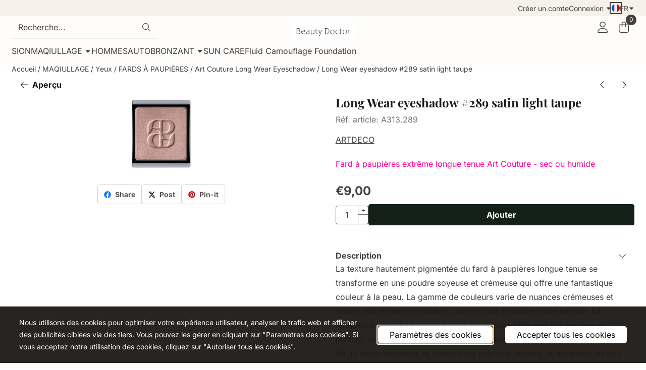

--- FILE ---
content_type: text/html; charset=UTF-8
request_url: https://www.beautydoctor.be/fr/maquillage/yeux/fards-agrave-paupiegraveres/art-couture-long-wear-eyeschadow/long-wear-eyeshadow-01-matt-black265275526408484969838873059995237197
body_size: 22807
content:
<!DOCTYPE html> <html lang="fr" class="no-js"> <head> <meta http-equiv="content-type" content="text/html; charset=utf-8"/> <meta name="description" content="La texture hautement pigmentée du fard à paupières longue tenue se transforme en une poudre soyeuse et crémeuse qui..."/> <meta name="robots" content="index,follow"> <meta name="viewport" content="width=device-width, initial-scale=1, user-scalable=yes, maximum-scale=5" /> <meta name="google-site-verification" content="pqzYQyZOQmKlryMCOB9kKYIsI2J4dQIWUTQyc08g5-o"/> <title>Long Wear eyeshadow #289 satin light taupe... - Make-up |Bestel nu online bij Beauty Doctor</title> <base href="https://www.beautydoctor.be/"/> <link rel="dns-prefetch" href="https://fonts.gstatic.com/"> <link rel="dns-prefetch" href="https://cdn.shoptrader.com/"> <link rel="dns-prefetch" href="https://connect.facebook.net/"> <link rel="icon" href="https://www.beautydoctor.be/images/faviconimages/favicon.jpg" type="image/x-icon"> <link rel="shortcut icon" type="image/x-icon" href="https://www.beautydoctor.be/images/faviconimages/favicon.jpg"/> <link rel="canonical" href="https://www.beautydoctor.be/fr/maquillage/yeux/fards-agrave-paupiegraveres/art-couture-long-wear-eyeschadow/long-wear-eyeshadow-01-matt-black265275526408484969838873059995237197"/> <link rel="alternate" hreflang="nl" href="https://www.beautydoctor.be/make-up/ogen/eye-shadow/-art-couture-long-wear-eyeschadow/long-wear-eyeshadow-01-matt-black726527785264484965838865059985237193"/> <link rel="alternate" hreflang="x-default" href="https://www.beautydoctor.be/make-up/ogen/eye-shadow/-art-couture-long-wear-eyeschadow/long-wear-eyeshadow-01-matt-black726527785264484965838865059985237193"/> <link rel="alternate" hreflang="en" href="https://www.beautydoctor.be/en/makeup/eyes/eye-shadow/-art-couture-long-wear-eyeschadow/long-wear-eyeshadow-01-matt-black726527785264484965838865059985237193"/> <link rel="alternate" hreflang="fr" href="https://www.beautydoctor.be/fr/maquillage/yeux/fards-agrave-paupiegraveres/art-couture-long-wear-eyeschadow/long-wear-eyeshadow-01-matt-black265275526408484969838873059995237197"/> <script>
        window.translations = {
                        PRODUCT_CARD_ARIA_LABEL: 'Produit: ',
            PRODUCT_PRIJS_ARIA_LABEL: 'Prix: ',
                        SHOPPING_CART_BUTTON_ARIA_LABEL_1: 'Ajouter ',
            SHOPPING_CART_BUTTON_ARIA_LABEL_2: ' au panier',
            PRODUCT_PRIJS_KORTING_ARIA_LABEL_1: 'Par',
            PRODUCT_PRIJS_KORTING_ARIA_LABEL_2: ' pour ',
                        SHOPPINGCART_ARIA_LIVE_QUANTITY_UPDATE_MESSAGE_BEGIN: 'Quantité de',
            SHOPPINGCART_ARIA_LIVE_QUANTITY_INCREASE_MESSAGE: 'a été augmenté à',
            SHOPPINGCART_ARIA_LIVE_QUANTITY_DECREASE_MESSAGE: 'a été diminué à',
            SHOPPINGCART_ARIA_LIVE_DELETE_PRODUCT_MESSAGE: 'a été retiré du panier.',
            SHOPPINGCART_ARIA_LIVE_QUANTITY_REFRESH_MESSAGE: 'a été mis à jour à'
        };
    </script> <style>
            @font-face{font-display:swap;font-family:'Inter';font-style:normal;font-weight:400;src:url(https://fonts.gstatic.com/s/inter/v20/UcCO3FwrK3iLTeHuS_nVMrMxCp50SjIw2boKoduKmMEVuLyfAZJhiI2B.woff2) format('woff2');unicode-range:U+0460-052F,U+1C80-1C8A,U+20B4,U+2DE0-2DFF,U+A640-A69F,U+FE2E-FE2F}@font-face{font-display:swap;font-family:'Inter';font-style:normal;font-weight:400;src:url(https://fonts.gstatic.com/s/inter/v20/UcCO3FwrK3iLTeHuS_nVMrMxCp50SjIw2boKoduKmMEVuLyfAZthiI2B.woff2) format('woff2');unicode-range:U+0301,U+0400-045F,U+0490-0491,U+04B0-04B1,U+2116}@font-face{font-display:swap;font-family:'Inter';font-style:normal;font-weight:400;src:url(https://fonts.gstatic.com/s/inter/v20/UcCO3FwrK3iLTeHuS_nVMrMxCp50SjIw2boKoduKmMEVuLyfAZNhiI2B.woff2) format('woff2');unicode-range:U+1F00-1FFF}@font-face{font-display:swap;font-family:'Inter';font-style:normal;font-weight:400;src:url(https://fonts.gstatic.com/s/inter/v20/UcCO3FwrK3iLTeHuS_nVMrMxCp50SjIw2boKoduKmMEVuLyfAZxhiI2B.woff2) format('woff2');unicode-range:U+0370-0377,U+037A-037F,U+0384-038A,U+038C,U+038E-03A1,U+03A3-03FF}@font-face{font-display:swap;font-family:'Inter';font-style:normal;font-weight:400;src:url(https://fonts.gstatic.com/s/inter/v20/UcCO3FwrK3iLTeHuS_nVMrMxCp50SjIw2boKoduKmMEVuLyfAZBhiI2B.woff2) format('woff2');unicode-range:U+0102-0103,U+0110-0111,U+0128-0129,U+0168-0169,U+01A0-01A1,U+01AF-01B0,U+0300-0301,U+0303-0304,U+0308-0309,U+0323,U+0329,U+1EA0-1EF9,U+20AB}@font-face{font-display:swap;font-family:'Inter';font-style:normal;font-weight:400;src:url(https://fonts.gstatic.com/s/inter/v20/UcCO3FwrK3iLTeHuS_nVMrMxCp50SjIw2boKoduKmMEVuLyfAZFhiI2B.woff2) format('woff2');unicode-range:U+0100-02BA,U+02BD-02C5,U+02C7-02CC,U+02CE-02D7,U+02DD-02FF,U+0304,U+0308,U+0329,U+1D00-1DBF,U+1E00-1E9F,U+1EF2-1EFF,U+2020,U+20A0-20AB,U+20AD-20C0,U+2113,U+2C60-2C7F,U+A720-A7FF}@font-face{font-display:swap;font-family:'Inter';font-style:normal;font-weight:400;src:url(https://fonts.gstatic.com/s/inter/v20/UcCO3FwrK3iLTeHuS_nVMrMxCp50SjIw2boKoduKmMEVuLyfAZ9hiA.woff2) format('woff2');unicode-range:U+0000-00FF,U+0131,U+0152-0153,U+02BB-02BC,U+02C6,U+02DA,U+02DC,U+0304,U+0308,U+0329,U+2000-206F,U+20AC,U+2122,U+2191,U+2193,U+2212,U+2215,U+FEFF,U+FFFD}@font-face{font-display:swap;font-family:'Inter';font-style:normal;font-weight:700;src:url(https://fonts.gstatic.com/s/inter/v20/UcCO3FwrK3iLTeHuS_nVMrMxCp50SjIw2boKoduKmMEVuFuYAZJhiI2B.woff2) format('woff2');unicode-range:U+0460-052F,U+1C80-1C8A,U+20B4,U+2DE0-2DFF,U+A640-A69F,U+FE2E-FE2F}@font-face{font-display:swap;font-family:'Inter';font-style:normal;font-weight:700;src:url(https://fonts.gstatic.com/s/inter/v20/UcCO3FwrK3iLTeHuS_nVMrMxCp50SjIw2boKoduKmMEVuFuYAZthiI2B.woff2) format('woff2');unicode-range:U+0301,U+0400-045F,U+0490-0491,U+04B0-04B1,U+2116}@font-face{font-display:swap;font-family:'Inter';font-style:normal;font-weight:700;src:url(https://fonts.gstatic.com/s/inter/v20/UcCO3FwrK3iLTeHuS_nVMrMxCp50SjIw2boKoduKmMEVuFuYAZNhiI2B.woff2) format('woff2');unicode-range:U+1F00-1FFF}@font-face{font-display:swap;font-family:'Inter';font-style:normal;font-weight:700;src:url(https://fonts.gstatic.com/s/inter/v20/UcCO3FwrK3iLTeHuS_nVMrMxCp50SjIw2boKoduKmMEVuFuYAZxhiI2B.woff2) format('woff2');unicode-range:U+0370-0377,U+037A-037F,U+0384-038A,U+038C,U+038E-03A1,U+03A3-03FF}@font-face{font-display:swap;font-family:'Inter';font-style:normal;font-weight:700;src:url(https://fonts.gstatic.com/s/inter/v20/UcCO3FwrK3iLTeHuS_nVMrMxCp50SjIw2boKoduKmMEVuFuYAZBhiI2B.woff2) format('woff2');unicode-range:U+0102-0103,U+0110-0111,U+0128-0129,U+0168-0169,U+01A0-01A1,U+01AF-01B0,U+0300-0301,U+0303-0304,U+0308-0309,U+0323,U+0329,U+1EA0-1EF9,U+20AB}@font-face{font-display:swap;font-family:'Inter';font-style:normal;font-weight:700;src:url(https://fonts.gstatic.com/s/inter/v20/UcCO3FwrK3iLTeHuS_nVMrMxCp50SjIw2boKoduKmMEVuFuYAZFhiI2B.woff2) format('woff2');unicode-range:U+0100-02BA,U+02BD-02C5,U+02C7-02CC,U+02CE-02D7,U+02DD-02FF,U+0304,U+0308,U+0329,U+1D00-1DBF,U+1E00-1E9F,U+1EF2-1EFF,U+2020,U+20A0-20AB,U+20AD-20C0,U+2113,U+2C60-2C7F,U+A720-A7FF}@font-face{font-display:swap;font-family:'Inter';font-style:normal;font-weight:700;src:url(https://fonts.gstatic.com/s/inter/v20/UcCO3FwrK3iLTeHuS_nVMrMxCp50SjIw2boKoduKmMEVuFuYAZ9hiA.woff2) format('woff2');unicode-range:U+0000-00FF,U+0131,U+0152-0153,U+02BB-02BC,U+02C6,U+02DA,U+02DC,U+0304,U+0308,U+0329,U+2000-206F,U+20AC,U+2122,U+2191,U+2193,U+2212,U+2215,U+FEFF,U+FFFD}@font-face{font-display:swap;font-family:'Playfair Display';font-style:normal;font-weight:400;src:url(https://fonts.gstatic.com/s/playfairdisplay/v40/nuFvD-vYSZviVYUb_rj3ij__anPXJzDwcbmjWBN2PKdFvXDTbtPY_Q.woff2) format('woff2');unicode-range:U+0301,U+0400-045F,U+0490-0491,U+04B0-04B1,U+2116}@font-face{font-display:swap;font-family:'Playfair Display';font-style:normal;font-weight:400;src:url(https://fonts.gstatic.com/s/playfairdisplay/v40/nuFvD-vYSZviVYUb_rj3ij__anPXJzDwcbmjWBN2PKdFvXDYbtPY_Q.woff2) format('woff2');unicode-range:U+0102-0103,U+0110-0111,U+0128-0129,U+0168-0169,U+01A0-01A1,U+01AF-01B0,U+0300-0301,U+0303-0304,U+0308-0309,U+0323,U+0329,U+1EA0-1EF9,U+20AB}@font-face{font-display:swap;font-family:'Playfair Display';font-style:normal;font-weight:400;src:url(https://fonts.gstatic.com/s/playfairdisplay/v40/nuFvD-vYSZviVYUb_rj3ij__anPXJzDwcbmjWBN2PKdFvXDZbtPY_Q.woff2) format('woff2');unicode-range:U+0100-02BA,U+02BD-02C5,U+02C7-02CC,U+02CE-02D7,U+02DD-02FF,U+0304,U+0308,U+0329,U+1D00-1DBF,U+1E00-1E9F,U+1EF2-1EFF,U+2020,U+20A0-20AB,U+20AD-20C0,U+2113,U+2C60-2C7F,U+A720-A7FF}@font-face{font-display:swap;font-family:'Playfair Display';font-style:normal;font-weight:400;src:url(https://fonts.gstatic.com/s/playfairdisplay/v40/nuFvD-vYSZviVYUb_rj3ij__anPXJzDwcbmjWBN2PKdFvXDXbtM.woff2) format('woff2');unicode-range:U+0000-00FF,U+0131,U+0152-0153,U+02BB-02BC,U+02C6,U+02DA,U+02DC,U+0304,U+0308,U+0329,U+2000-206F,U+20AC,U+2122,U+2191,U+2193,U+2212,U+2215,U+FEFF,U+FFFD}@font-face{font-display:swap;font-family:'Playfair Display';font-style:normal;font-weight:700;src:url(https://fonts.gstatic.com/s/playfairdisplay/v40/nuFvD-vYSZviVYUb_rj3ij__anPXJzDwcbmjWBN2PKeiunDTbtPY_Q.woff2) format('woff2');unicode-range:U+0301,U+0400-045F,U+0490-0491,U+04B0-04B1,U+2116}@font-face{font-display:swap;font-family:'Playfair Display';font-style:normal;font-weight:700;src:url(https://fonts.gstatic.com/s/playfairdisplay/v40/nuFvD-vYSZviVYUb_rj3ij__anPXJzDwcbmjWBN2PKeiunDYbtPY_Q.woff2) format('woff2');unicode-range:U+0102-0103,U+0110-0111,U+0128-0129,U+0168-0169,U+01A0-01A1,U+01AF-01B0,U+0300-0301,U+0303-0304,U+0308-0309,U+0323,U+0329,U+1EA0-1EF9,U+20AB}@font-face{font-display:swap;font-family:'Playfair Display';font-style:normal;font-weight:700;src:url(https://fonts.gstatic.com/s/playfairdisplay/v40/nuFvD-vYSZviVYUb_rj3ij__anPXJzDwcbmjWBN2PKeiunDZbtPY_Q.woff2) format('woff2');unicode-range:U+0100-02BA,U+02BD-02C5,U+02C7-02CC,U+02CE-02D7,U+02DD-02FF,U+0304,U+0308,U+0329,U+1D00-1DBF,U+1E00-1E9F,U+1EF2-1EFF,U+2020,U+20A0-20AB,U+20AD-20C0,U+2113,U+2C60-2C7F,U+A720-A7FF}@font-face{font-display:swap;font-family:'Playfair Display';font-style:normal;font-weight:700;src:url(https://fonts.gstatic.com/s/playfairdisplay/v40/nuFvD-vYSZviVYUb_rj3ij__anPXJzDwcbmjWBN2PKeiunDXbtM.woff2) format('woff2');unicode-range:U+0000-00FF,U+0131,U+0152-0153,U+02BB-02BC,U+02C6,U+02DA,U+02DC,U+0304,U+0308,U+0329,U+2000-206F,U+20AC,U+2122,U+2191,U+2193,U+2212,U+2215,U+FEFF,U+FFFD}#owl-carousel-homepage .owl-dots .owl-dot.active span,#owl-carousel-homepage .owl-dots .owl-dot:hover span{background:#!important}div#slider-homepage{max-height:350px}.mega-menu{--mega-menu-column-width:275px;--mega-menu-column-spacer:2rem;--mega-menu-extra-field-spacer:var(--mega-menu-column-spacer);--mega-menu-extra-field-width:275px;--mega-menu-heading-color:var(--grey-900);--mega-menu-heading-color-hover:var(--grey-900);--mega-menu-link-color:var(--grey-700);--mega-menu-link-color-hover:var(--grey-700);--mega-menu-extra-field-color:var(--grey-700);justify-content:space-between;gap:var(--mega-menu-extra-field-spacer);display:none;position:absolute;height:auto;z-index:var(--mega-menu-dropdown-z-index);background:#fff;box-shadow:none;transition-property:box-shadow;border-radius:var(--mega-menu-dropdown-border-radius);border:0}.mega-menu:has(.mega-menu__extra-field){--mega-menu-column-width:245px}.hasSubChilds.mega-menu,.smallMenuMaxItems.mega-menu{--mega-menu-nav-width:calc(100% - var(--mega-menu-extra-field-width) - var(--mega-menu-extra-field-spacer));left:0;width:100%;padding-block:1.5rem;padding-inline:2rem}.hasNoSubChilds:not(.smallMenuMaxItems).mega-menu{--mega-menu-nav-width:auto;--mega-menu-min-width:12rem;min-width:var(--mega-menu-min-width);width:max-content;padding-block:.5rem;padding-inline:var(--site-nav-item-padding-x)}@supports selector(:has(a,b)){.site-nav-item--level-0:has(.hasNoSubChilds:not(.smallMenuMaxItems).mega-menu){position:relative}.hasNoSubChilds:not(.smallMenuMaxItems).mega-menu{min-width:max(var(--mega-menu-min-width), 100%)}}.site-nav-item--level-0 .mega-menu.is-open,.site-nav-item--level-0:hover .mega-menu,.site-nav-item--level-0.js-hover .mega-menu{display:flex;--mega-menu-box-shadow-backdrop:-500vh 1000vh 0 1000vh rgba(0, 0, 0, .05);--mega-menu-box-shadow-border-color:var(--border-color);--mega-menu-box-shadow-border:0 1px 0 0 var(--mega-menu-box-shadow-border-color), /* bottom */
            -1px 0 0 0 var(--mega-menu-box-shadow-border-color), /* left */
            1px 0 0 0 var(--mega-menu-box-shadow-border-color);box-shadow:var(--mega-menu-box-shadow-border),var(--shadow-xl),var(--mega-menu-box-shadow-backdrop)}.hasSubChilds .mega-menu__nav,.smallMenuMaxItems .mega-menu__nav{column-gap:var(--mega-menu-column-spacer);column-width:var(--mega-menu-column-width);column-count:auto}.mega-menu__nav{width:100%}.hasSubChilds .mega-menu__list-wrapper{flex:1 0 auto;width:100%;margin-bottom:1rem;-webkit-column-break-inside:avoid;page-break-inside:avoid;break-inside:avoid}.mega-menu__list-heading,.mega-menu__list-item-link{display:block;text-overflow:ellipsis;overflow-x:hidden}@media screen and (max-width:1200px){.site-nav-item-link--level-0,.mega-menu__list-heading,.mega-menu__list-item-link{font-size:var(--text-size-sm)}}.mega-menu__list-heading:hover,.mega-menu__list-heading:focus,.mega-menu__list-item-link:hover,.mega-menu__list-item-link:focus{text-decoration:underline}.hasSubChilds .mega-menu__list-heading{font-weight:var(--font-weight-bold);color:var(--mega-menu-heading-color)}.hasSubChilds .mega-menu__list-heading:hover,.hasSubChilds .mega-menu__list-heading:focus{color:var(--mega-menu-heading-color-hover)}.hasNoSubChilds .mega-menu__list-heading,.hasNoSubChilds .mega-menu__extra-field{padding-block:.5rem}.mega-menu__list-item-link{padding-block:.25em}.hasNoSubChilds .mega-menu__list-heading,.mega-menu__list-item-link{color:var(--mega-menu-link-color)}.hasNoSubChilds .mega-menu__list-heading:hover,.hasNoSubChilds .mega-menu__list-heading:focus,.mega-menu__list-item-link:hover,.mega-menu__list-item-link:focus{color:var(--mega-menu-link-color-hover)}.mega-menu__btn{--btn-font-weight:var(--font-weight-normal);margin-top:.25rem}.mega-menu__extra-field{color:var(--mega-menu-extra-field-color)}.mega-menu__extra-field img{max-width:100%;height:auto}.mega-menu__extra-field--has-category-image{display:flex}.mega-menu__category-image{margin:auto}
        </style> <link rel="stylesheet" href="/themes/4000/css/abstracts/_print.css" media="print" crossorigin> <link rel="stylesheet" href="/themes/4000/css/abstracts/_variables_new.css?v=131.29561855125248975031" crossorigin> <link rel="stylesheet" href="/images/css/stApp-4000.css?v=131.29561855125248975031" crossorigin> <link rel="stylesheet" href="/themes/4000/css/stProduct-4000.css?v=131.29561855125248975031" crossorigin> <link rel="stylesheet" href="/themes/4000/css/homepagebuilder.css.signalize?controller=product&pageId=3442&v=131.29561855125248975031" crossorigin> <link rel="stylesheet" href="/themes/4000/css/icomoon.css?v=131.29561855125248975031" media="print" onload="this.media='all'" crossorigin> <script>
        window.dataLayer = window.dataLayer || [];

        function gtag(){
            dataLayer.push(arguments);
        }

        gtag('consent', 'default', {
            'ad_storage': 'granted',
            'ad_user_data': 'granted',
            'ad_personalization': 'granted',
            'analytics_storage': 'granted',
            'functionality_storage': 'granted',
            'personalization_storage': 'granted',
            'security_storage': 'granted',
        });
    </script> <script>(function (w, d, s, l, i) {
            w[l] = w[l] || []; w[l].push({
                'gtm.start':
                    new Date().getTime(), event: 'gtm.js'
            }); var f = d.getElementsByTagName(s)[0],
                j = d.createElement(s), dl = l != 'dataLayer' ? '&l=' + l : ''; j.async = true; j.src =
                'https://www.googletagmanager.com/gtm.js?id=' + i + dl; f.parentNode.insertBefore(j, f);
        })(window,document,'script','dataLayer','G-6YC2MFQ53J');
    </script> <script>
        !function(f,b,e,v,n,t,s)
        {if(f.fbq)return;n=f.fbq=function(){n.callMethod?
            n.callMethod.apply(n,arguments):n.queue.push(arguments)};
            if(!f._fbq)f._fbq=n;n.push=n;n.loaded=!0;n.version='2.0';
            n.queue=[];t=b.createElement(e);t.async=!0;
            t.src=v;s=b.getElementsByTagName(e)[0];
            s.parentNode.insertBefore(t,s)}(window, document,'script',
            'https://connect.facebook.net/en_US/fbevents.js');
        fbq('init', '5072789986183861');
        fbq('track', 'PageView');
    </script>


        
        
        
        
        <meta name="twitter:card" content="summary" /> <meta name="twitter:title" content="Long Wear eyeshadow #289 satin light taupe... - Make-up |Bestel nu online bij Beauty Doctor" /> <meta name="twitter:description" content="La texture hautement pigmentée du fard à paupières longue tenue se transforme en une poudre soyeuse et crémeuse qui..." /> <meta name="twitter:image" content="https://www.beautydoctor.be/images/productimages/big/A313.289 Long-wear Eyeshadow pearly.png" /> <meta name="twitter:url" content="https://www.beautydoctor.be/fr/maquillage/yeux/fards-agrave-paupiegraveres/art-couture-long-wear-eyeschadow/long-wear-eyeshadow-01-matt-black265275526408484969838873059995237197" /> <script type="application/ld+json">{
    "@context": "http://schema.org",
    "@type": "Product",
    "name": "Long Wear eyeshadow #289  satin light taupe",
    "mpn": "",
    "sku": "",
    "image": "https://www.beautydoctor.be/images/productimages/big/A313.289 Long-wear Eyeshadow pearly.png",
    "description": "La texture hautement pigment\u00e9e du fard \u00e0 paupi\u00e8res longue tenue se transforme en une poudre soyeuse et cr\u00e9meuse qui offre une fantastique couleur \u00e0 la peau. La gamme de couleurs varie de nuances cr\u00e9meuses et mattes aux teintes cr\u00e9meuses dot\u00e9es d'une brillance iris\u00e9e intense. La nouvelle formulation l\u00e9g\u00e8re \u00e0 base de silicone offre une finition lisse et parfaite sans marquer rides et ridules. La texture longue tenue permet jusqu'\u00e0 8h de tenue maximum et lorsqu'il est appliqu\u00e9 humide, la durabilit\u00e9 du fard est d'autant plus \u00e9tendue. Une application r\u00e9p\u00e9t\u00e9e ou humide augmente l'opacit\u00e9 du fard sans chute et sans marquer la paupi\u00e8re. Avec une utilisation humide, le fard peut \u00e9galement \u00eatre appliqu\u00e9 en eye-liner.Fards \u00e0 paupi\u00e8res combinables - conviennent particuli\u00e8rement bien \u00e0 la Beauty Box Premium rechargeable. Sans parfum. Sans parab\u00e8nes.\r\n\r\nAppliquer la couleur d\u00e9sir\u00e9e sur la paupi\u00e8re en utilisant un applicateur ou un pinceau pour paupi\u00e8res, par exemple le Eyeshadow Brush Premium Quality ou le Eyeshadow Blending Brush Premium Quality. L'utilisation de l'Eyeshadow Base ou du 3en1 Eye Primer augmente la tenue et renforce la couleur. Les fards \u00e0 paupi\u00e8res peuvent \u00e9galement \u00eatre appliqu\u00e9s humides ou en eye-liner.",
    "offers": {
        "@type": "Offer",
        "price": "9.00",
        "priceCurrency": "EUR",
        "url": "https://www.beautydoctor.be/fr/maquillage/yeux/fards-agrave-paupiegraveres/art-couture-long-wear-eyeschadow/long-wear-eyeshadow-01-matt-black265275526408484969838873059995237197",
        "availability": "https://schema.org/InStock"
    },
    "brand": {
        "@type": "Brand",
        "name": "ARTDECO"
    }
}</script>
</head> <body id="st_product" class="fr maquillage yeux fards-agrave-paupiegraveres art-couture-long-wear-eyeschadow long-wear-eyeshadow-01-matt-black265275526408484969838873059995237197 not-logged-in "> <noscript> <iframe src="https://www.googletagmanager.com/ns.html?id=G-6YC2MFQ53J" height="0" width="0" style="display:none;visibility:hidden"></iframe> </noscript> <a href="#main-content" class="skip-link_btn btn btn-dark">Accéder au contenu principal</a> <a name="body-top"></a> <div class="page_placeholder_layover" id="page_placeholder_layover"> <img src="opc_loader.png" class="opc_loader" alt="" role="presentation"/> </div> <div id="cookieAriaLiveRegion" class="sr-only" aria-live="polite" aria-atomic="true"> <p id="cookieAriaLiveMessage">Les préférences de cookies sont actuellement fermées.</p> </div><aside class="topmenu" aria-label="Menu principal"> <div class="bs-container d-flex" style="height:100%;"> <div class="topmenu-inner" id="menu_top"> <div class="topmenu-inner-col"> </div> <nav class="topmenu-inner-col" aria-label="Navigation dans le menu principal"> <ul class="topmenu-nav"> <li class="topmenu-nav-item topmenu-nav-item-1"><a href="https://www.beautydoctor.be/fr/create_account.php" target="_self">Créer un comte</a></li> </ul> <ul class="topmenu_login-box"> <li class="login-button"> <button href="https://www.beautydoctor.be/fr/login.php" id="login-toggle" aria-haspopup="true" aria-controls="login-form" aria-expanded="false" class="loggedin btn-topmenu">
                Connexion<span class="st-icon st-icon-style-light st-icon-caret-down"> <svg xmlns="http://www.w3.org/2000/svg" viewBox="0 0 320 512"> <path d="M137.4 374.6c12.5 12.5 32.8 12.5 45.3 0l128-128c9.2-9.2 11.9-22.9 6.9-34.9s-16.6-19.8-29.6-19.8L32 192c-12.9 0-24.6 7.8-29.6 19.8s-2.2 25.7 6.9 34.9l128 128z"/> </svg> </span> </button> <div id="login-bar" class="dropdown-menu" role="form" aria-labelledby="login-toggle" hidden> <form name="login-bar" action="https://www.beautydoctor.be/fr/login.php?action=process" method="post" enctype="application/x-www-form-urlencoded" autocomplete="off"> <input type="hidden" name="form_name" value="login-bar"> <div id="login-bar-email-adress"> <label for="loginBarEmail">E-mail</label> <input type="email" name="email_address" class="form-control" id="loginBarEmail" autocomplete="username email"> </div> <div id="login-bar-password"> <label for="loginbarPassword">Mot de passe</label> <input type="password" name="password" class="form-control" id="loginbarPassword" autocomplete="current-password"> </div> <div class="login-bar-submit"> <button type="submit" class="configuration_btn configuration_button configuration_button_general has_icon_left"> <span class="st-icon st-icon-style-light st-icon-user"> <svg xmlns="http://www.w3.org/2000/svg" viewBox="0 0 448 512"> <path d="M224 256c70.7 0 128-57.31 128-128s-57.3-128-128-128C153.3 0 96 57.31 96 128S153.3 256 224 256zM224 32c52.94 0 96 43.06 96 96c0 52.93-43.06 96-96 96S128 180.9 128 128C128 75.06 171.1 32 224 32zM274.7 304H173.3C77.61 304 0 381.6 0 477.3c0 19.14 15.52 34.67 34.66 34.67h378.7C432.5 512 448 496.5 448 477.3C448 381.6 370.4 304 274.7 304zM413.3 480H34.66C33.2 480 32 478.8 32 477.3C32 399.4 95.4 336 173.3 336h101.3C352.6 336 416 399.4 416 477.3C416 478.8 414.8 480 413.3 480z"/> </svg> </span> <span class="button">Connexion</span> </button> </div> <div id="login-bar-password-forgotten"> <a href="https://www.beautydoctor.be/fr/password_forgotten.php" class="user_pass_forgotten text-decoration-underline">Mot de passe oublié cliquez ici.</a> </div> <div id="login-bar-create-account"> <a href="https://www.beautydoctor.be/fr/create_account.php" class="user_create_account text-decoration-underline">Créer un compte</a> </div> </form> </div> </li> </ul> <div id="language" class="language"> <div class="languages-switch"> <div class="language-dropdown"> <a class="language-dropdown-button jsLanguageDropdownButton" role="button" aria-haspopup="listbox" aria-expanded="false" aria-controls="language-list" aria-label="Sélectionnez une langue" title="Français" href="https://www.beautydoctor.be/fr/maquillage/yeux/fards-agrave-paupiegraveres/art-couture-long-wear-eyeschadow/long-wear-eyeshadow-01-matt-black265275526408484969838873059995237197" tabindex="0"> <div class="language-flag" data-selected-language="7"> <span class="st-icon st-icon-lang st-icon-lang-round st-icon-lang-fr-round"> <svg xmlns="http://www.w3.org/2000/svg" viewBox="0 0 512 512"> <circle cx="256" cy="256" r="256" fill="#f0f0f0"/> <path fill="#d80027" d="M512 256c0-110-69-204-167-240v480c98-36 167-130 167-240z"/> <path fill="#0052b4" d="M0 256c0 110 69 204 167 240V16A256 256 0 0 0 0 256z"/> </svg> </span> </div> <span class="language-code">FR</span> <span class="st-icon st-icon-style-light st-icon-caret-down"> <svg xmlns="http://www.w3.org/2000/svg" viewBox="0 0 320 512"> <path d="M137.4 374.6c12.5 12.5 32.8 12.5 45.3 0l128-128c9.2-9.2 11.9-22.9 6.9-34.9s-16.6-19.8-29.6-19.8L32 192c-12.9 0-24.6 7.8-29.6 19.8s-2.2 25.7 6.9 34.9l128 128z"/> </svg> </span> </a> <ul class="language-item-list jsLanguageItemList dropdown-menu" id="language-list" role="listbox"> <li class="language-item" id="setlang_ned" role="option" aria-selected="false"> <a class="language-link inactive" title="Nederlands" href="https://www.beautydoctor.be/make-up/ogen/eye-shadow/-art-couture-long-wear-eyeschadow/long-wear-eyeshadow-01-matt-black726527785264484965838865059985237193"> <div class="language-flag" data-selected-language="4"> <span class="st-icon st-icon-lang st-icon-lang-nl"> <svg xmlns="http://www.w3.org/2000/svg" xml:space="preserve" viewBox="0 0 512 512"> <path fill="#f0f0f0" d="M0 85h512v341H0z"/> <path fill="#a2001d" d="M0 85h512v114H0z"/> <path fill="#0052b4" d="M0 313h512v114H0z"/> </svg> </span> </div> <div class="language-flag-mobile" data-selected-language="4"> <span class="st-icon st-icon-lang st-icon-lang-round st-icon-lang-nl-round"> <svg xmlns="http://www.w3.org/2000/svg" viewBox="0 0 512 512"> <circle cx="256" cy="256" r="256" fill="#f0f0f0"/> <path fill="#a2001d" d="M256 0C146 0 52 69 16 167h480A256 256 0 0 0 256 0z"/> <path fill="#0052b4" d="M256 512c110 0 204-69 240-167H16c36 98 130 167 240 167z"/> </svg> </span> </div> <span>Nederlands</span> </a> </li> <li class="language-item" id="setlang_fra" role="option" aria-selected="true"> <a class="language-link active" title="Français" href="https://www.beautydoctor.be/fr/maquillage/yeux/fards-agrave-paupiegraveres/art-couture-long-wear-eyeschadow/long-wear-eyeshadow-01-matt-black265275526408484969838873059995237197"> <div class="language-flag" data-selected-language="7"> <span class="st-icon st-icon-lang st-icon-lang-fr"> <svg xmlns="http://www.w3.org/2000/svg" xml:space="preserve" viewBox="0 0 512 512"> <path fill="#f0f0f0" d="M0 85h512v341H0z"/> <path fill="#0052b4" d="M0 85h171v341H0z"/> <path fill="#d80027" d="M341 85h171v341H341z"/> </svg> </span> </div> <div class="language-flag-mobile" data-selected-language="7"> <span class="st-icon st-icon-lang st-icon-lang-round st-icon-lang-fr-round"> <svg xmlns="http://www.w3.org/2000/svg" viewBox="0 0 512 512"> <circle cx="256" cy="256" r="256" fill="#f0f0f0"/> <path fill="#d80027" d="M512 256c0-110-69-204-167-240v480c98-36 167-130 167-240z"/> <path fill="#0052b4" d="M0 256c0 110 69 204 167 240V16A256 256 0 0 0 0 256z"/> </svg> </span> </div> <span>Français</span> <span class="language-active-indicator">Actif</span> </a> </li> <li class="language-item" id="setlang_eng" role="option" aria-selected="false"> <a class="language-link inactive" title="English" href="https://www.beautydoctor.be/en/makeup/eyes/eye-shadow/-art-couture-long-wear-eyeschadow/long-wear-eyeshadow-01-matt-black726527785264484965838865059985237193"> <div class="language-flag" data-selected-language="5"> <span class="st-icon st-icon-lang st-icon-lang-en"> <svg xmlns="http://www.w3.org/2000/svg" xml:space="preserve" viewBox="0 0 512 512"> <path fill="#f0f0f0" d="M0 85h512v341H0z"/> <path fill="#d80027" d="M288 85h-64v139H0v64h224v139h64V288h224v-64H288z"/> <path fill="#0052b4" d="m394 315 118 66v-66zm-82 0 200 112v-32l-144-80zm147 112-147-82v82z"/> <path fill="#f0f0f0" d="m312 315 200 112v-32l-144-80z"/> <path fill="#d80027" d="m312 315 200 112v-32l-144-80z"/> <path fill="#0052b4" d="M90 315 0 366v-51zm110 15v97H25z"/> <path fill="#d80027" d="M144 315 0 395v32l200-112z"/> <path fill="#0052b4" d="M118 197 0 131v66zm82 0L0 85v32l144 80zM53 85l147 82V85z"/> <path fill="#f0f0f0" d="M200 197 0 85v32l144 80z"/> <path fill="#d80027" d="M200 197 0 85v32l144 80z"/> <path fill="#0052b4" d="m422 197 90-51v51zm-110-15V85h175z"/> <path fill="#d80027" d="m368 197 144-80V85L312 197z"/> </svg> </span> </div> <div class="language-flag-mobile" data-selected-language="5"> <span class="st-icon st-icon-lang st-icon-lang-round st-icon-lang-en-round"> <svg xmlns="http://www.w3.org/2000/svg" viewBox="0 0 512 512"> <circle cx="256" cy="256" r="256" fill="#f0f0f0"/> <g fill="#0052b4"> <path d="M52.92 100.142c-20.109 26.163-35.272 56.318-44.101 89.077h133.178zM503.181 189.219c-8.829-32.758-23.993-62.913-44.101-89.076l-89.075 89.076zM8.819 322.784c8.83 32.758 23.993 62.913 44.101 89.075l89.074-89.075zM411.858 52.921c-26.163-20.109-56.317-35.272-89.076-44.102v133.177zM100.142 459.079c26.163 20.109 56.318 35.272 89.076 44.102V370.005zM189.217 8.819c-32.758 8.83-62.913 23.993-89.075 44.101l89.075 89.075zM322.783 503.181c32.758-8.83 62.913-23.993 89.075-44.101l-89.075-89.075zM370.005 322.784l89.075 89.076c20.108-26.162 35.272-56.318 44.101-89.076z"/> </g> <g fill="#d80027"> <path d="M509.833 222.609H289.392V2.167C278.461.744 267.317 0 256 0c-11.319 0-22.461.744-33.391 2.167v220.441H2.167C.744 233.539 0 244.683 0 256c0 11.319.744 22.461 2.167 33.391h220.441v220.442C233.539 511.256 244.681 512 256 512c11.317 0 22.461-.743 33.391-2.167V289.392h220.442C511.256 278.461 512 267.319 512 256c0-11.317-.744-22.461-2.167-33.391z"/> <path d="M322.783 322.784 437.019 437.02c5.254-5.252 10.266-10.743 15.048-16.435l-97.802-97.802h-31.482zM189.217 322.784h-.002L74.98 437.019c5.252 5.254 10.743 10.266 16.435 15.048l97.802-97.804zM189.217 189.219v-.002L74.981 74.98c-5.254 5.252-10.266 10.743-15.048 16.435l97.803 97.803h31.481zM322.783 189.219 437.02 74.981c-5.252-5.254-10.743-10.266-16.435-15.047l-97.802 97.803z"/> </g> </svg> </span> </div> <span>English</span> </a> </li> </ul> </div> </div> </div> </nav> </div> </div> </aside><header class="site-header site-header-large site-header-large-logo-center" role="banner" aria-label="En-tête du site Web"> <div class="bs-container"> <div class="site-header-inner row align-items-center justify-content-between"> <div class="col"> <div class="site-header-searchbar"> <form name="advanced_search" action="https://www.beautydoctor.be/fr/advanced_search_result.php" method="get" enctype="application/x-www-form-urlencoded"> <input type="hidden" name="form_name" value="advanced_search"> <label for="search" class="sr-only">Rechercher</label> <div class="input-group"> <input type="hidden" name="search_in_description" value="1"> <input type="hidden" name="Beschrijving" value="1"> <input type="hidden" name="Artikelnaam" value=true> <input type="hidden" name="Ean" value="1"> <input type="hidden" name="Sku" value="1"> <input type="hidden" name="Artikelnummer" value="1"> <input type="hidden" name="Tag" value="0"> <input type="hidden" name="inc_subcat" value="1"> <input name="keywords" type="search" value="" placeholder="Recherche..." class="form-control form-control-visually-first" id="search"/> <button class="btn btn-icon btn-input-group" type="submit"> <span class="st-icon st-icon-style-light st-icon-magnifying-glass"> <svg xmlns="http://www.w3.org/2000/svg" viewBox="0 0 512 512"> <path d="M507.3 484.7l-141.5-141.5C397 306.8 415.1 259.7 415.1 208c0-114.9-93.13-208-208-208S-.0002 93.13-.0002 208S93.12 416 207.1 416c51.68 0 98.85-18.96 135.2-50.15l141.5 141.5C487.8 510.4 491.9 512 496 512s8.188-1.562 11.31-4.688C513.6 501.1 513.6 490.9 507.3 484.7zM208 384C110.1 384 32 305 32 208S110.1 32 208 32S384 110.1 384 208S305 384 208 384z"/> </svg> </span> </button> </div> </form> <div class="overlay-searchbar"></div> </div> </div> <div class="col col-logo d-flex align-items-center justify-content-center"> <a class="header-logo | d-flex justify-content-center align-items-center" style="height:100%;" href="https://www.beautydoctor.be/fr/" > <img data-use-webp='no' fetchpriority='high' width='665' height='171' alt='beautydoctor.be Page d’accueil' style=' box-sizing:content-box;
            max-height:32px;
            max-width:150px;
            padding-top:12px;
            padding-bottom:0px;' class='header-logo-image' src='/images/shoplogoimages/logo.jpg' onerror='this.onerror=null; this.src="/images/placeholders/image_missing_vierkant.png";'> </a> </div> <div class="col d-flex justify-content-end"> <nav class="site-header-nav d-flex" aria-label="Navigation utilisateur"> <a href="https://www.beautydoctor.be/fr/login.php" role="button" class="site-header-nav-item  " aria-label="Connexion"> <span class="st-icon st-icon-style-light st-icon-user"> <svg xmlns="http://www.w3.org/2000/svg" viewBox="0 0 448 512"> <path d="M224 256c70.7 0 128-57.31 128-128s-57.3-128-128-128C153.3 0 96 57.31 96 128S153.3 256 224 256zM224 32c52.94 0 96 43.06 96 96c0 52.93-43.06 96-96 96S128 180.9 128 128C128 75.06 171.1 32 224 32zM274.7 304H173.3C77.61 304 0 381.6 0 477.3c0 19.14 15.52 34.67 34.66 34.67h378.7C432.5 512 448 496.5 448 477.3C448 381.6 370.4 304 274.7 304zM413.3 480H34.66C33.2 480 32 478.8 32 477.3C32 399.4 95.4 336 173.3 336h101.3C352.6 336 416 399.4 416 477.3C416 478.8 414.8 480 413.3 480z"/> </svg> </span> </a> <div class="site-header-basket-wrapper basket_wrapper"> <div class="site-header-nav-item"> <a href="https://www.beautydoctor.be/fr/shopping_cart.php" role="button" id="basket-toggle" class="basket-button" aria-controls="floating-basket" aria-expanded="false" aria-label="Voir le panier, 0 articles" aria-haspopup="true"> <span class="st-icon st-icon-style-light st-icon-bag-shopping"> <svg xmlns="http://www.w3.org/2000/svg" viewBox="0 0 448 512"> <path d="M128 128V96C128 42.98 170.1 0 224 0C277 0 320 42.98 320 96V128H400C426.5 128 448 149.5 448 176V416C448 469 405 512 352 512H96C42.98 512 0 469 0 416V176C0 149.5 21.49 128 48 128H128zM160 128H288V96C288 60.65 259.3 32 224 32C188.7 32 160 60.65 160 96V128zM48 160C39.16 160 32 167.2 32 176V416C32 451.3 60.65 480 96 480H352C387.3 480 416 451.3 416 416V176C416 167.2 408.8 160 400 160H320V240C320 248.8 312.8 256 304 256C295.2 256 288 248.8 288 240V160H160V240C160 248.8 152.8 256 144 256C135.2 256 128 248.8 128 240V160H48z"/> </svg> </span> <span class="quantity" id="basket-count" data-bind="text: cartCount" aria-live="polite">0</span> </a> </div> <div class="floating_basket_wrapper dropdown-menu" id="floating-basket" aria-label="Aperçu du panier d achat" hidden> <div class="basket_content"> <a href="https://www.beautydoctor.be/fr/shopping_cart.php" id="skip-to-checkout">Ignorer la liste de produits et passer à la caisse</a> <table data-bind="visible: cartTable().length > 0" role="table" aria-label="Produits dans le panier"> <tbody data-bind="foreach: cartTable" role="rowgroup"> <tr role="row" data-bind="attr: { 'aria-labelledby': 'product-name-' + product_id(), 'aria-describedby': 'product-quantity-' + product_id() + ' product-price-' + product_id() }"> <td role="cell" class="product_image_cell"> <div class="product_image"> <img data-bind="attr: { src: image(), alt: name }"> </div> </td> <td role="cell" class="product_name_cell"> <p data-bind="attr: { 'id': 'product-name-' + product_id() }"><span data-bind="attr: { 'id': 'product-quantity-' + product_id() }, text: quantity"></span> x <a data-bind="attr: { href: url, 'aria-describedby': 'product-quantity-' + product_id() }, text: name"></a></p> <span data-bind="foreach: attributes, visible: attributes().length > 0"> <small><i>-&nbsp;<span data-bind="html: option_name() + ' ' + value_name()"></span></i></small><br> </span> <p data-bind="attr: { 'id': 'product-price-' + product_id() }, html: $root.currencyFormat.symbolLeft + stAppTools.number_format(parseFloat(total_price()) * parseFloat($root.currencyFormat.value), $root.currencyFormat.decimalPlaces, $root.currencyFormat.decimalPoint, $root.currencyFormat.thousandsPoint) + $root.currencyFormat.symbolRight"></p> </td> <td class="product_price_cell" data-bind="click: $parent.removeProduct"> <button aria-label="Supprimer ce produit du panier" class="btn btn-transparent"> <span class="st-icon st-icon-style-light st-icon-trash"> <svg xmlns="http://www.w3.org/2000/svg" viewBox="0 0 448 512"> <path d="M432 64C440.8 64 448 71.16 448 80C448 88.84 440.8 96 432 96H413.7L388.2 452.6C385.9 486.1 357.1 512 324.4 512H123.6C90.01 512 62.15 486.1 59.75 452.6L34.29 96H16C7.164 96 0 88.84 0 80C0 71.16 7.164 64 16 64H111.1L137 22.56C145.8 8.526 161.2 0 177.7 0H270.3C286.8 0 302.2 8.526 310.1 22.56L336.9 64H432zM177.7 32C172.2 32 167.1 34.84 164.2 39.52L148.9 64H299.1L283.8 39.52C280.9 34.84 275.8 32 270.3 32H177.7zM381.6 96H66.37L91.67 450.3C92.87 467 106.8 480 123.6 480H324.4C341.2 480 355.1 467 356.3 450.3L381.6 96z"/> </svg> </span> </button> </td> </tr> </tbody> </table> <span class="shopping-cart-empty" data-bind="visible: cartTable().length == 0">
            Votre panier est vide
        </span> </div> <div class="clear"></div> <div class="floating_basket_total clearfix"> <span class="floating_basket_total_price" data-bind="html: cartValue"></span> <a id="btn-basket-checkout" href="https://www.beautydoctor.be/fr/shopping_cart.php" class="configuration_btn configuration_button button configuration_button_submit has_icon_right" data-bind="visible: cartTable().length != 0" role="button"> <span class="button">Passer Á  la caisse</span> <span class="st-icon st-icon-style-light st-icon-arrow-right"> <svg xmlns="http://www.w3.org/2000/svg" viewBox="0 0 448 512"> <path d="M443.7 266.8l-165.9 176C274.5 446.3 269.1 448 265.5 448c-3.986 0-7.988-1.375-11.16-4.156c-6.773-5.938-7.275-16.06-1.118-22.59L393.9 272H16.59c-9.171 0-16.59-7.155-16.59-15.1S7.421 240 16.59 240h377.3l-140.7-149.3c-6.157-6.531-5.655-16.66 1.118-22.59c6.789-5.906 17.27-5.469 23.45 1.094l165.9 176C449.4 251.3 449.4 260.7 443.7 266.8z"/> </svg> </span> </a> </div> </div> </div> </nav> </div> </div> </div> </header><header class="main-header-mobile" role="banner" aria-label="En-tête du site Web"> <div class="header-mobile "> <div class="bs-container header-mobile-container"> <div class="header-mobile-col" style="flex:1;"> <div class="header-mobile-icon menu-icon" tabindex="0" role="button" aria-controls="mobile_menu" aria-expanded="false"> <span class="st-icon st-icon-style-light st-icon-bars"> <svg xmlns="http://www.w3.org/2000/svg" viewBox="0 0 448 512"> <path d="M0 80C0 71.16 7.164 64 16 64H432C440.8 64 448 71.16 448 80C448 88.84 440.8 96 432 96H16C7.164 96 0 88.84 0 80zM0 240C0 231.2 7.164 224 16 224H432C440.8 224 448 231.2 448 240C448 248.8 440.8 256 432 256H16C7.164 256 0 248.8 0 240zM432 416H16C7.164 416 0 408.8 0 400C0 391.2 7.164 384 16 384H432C440.8 384 448 391.2 448 400C448 408.8 440.8 416 432 416z"/> </svg> </span></div> </div> <div class="header-mobile-col"> <div id="mobile_menu_logo" class="header-mobile-logo"> <a class="header-mobile-logo-link" href=https://www.beautydoctor.be/fr/> <img data-use-webp='no' width='665' height='171' fetchpriority='high' alt='beautydoctor.be Page d’accueil' class='header-mobile-logo-image' src='/images/shoplogoimages/logo.jpg' onerror='this.onerror=null; this.src="/images/placeholders/image_missing_vierkant.png";'> </a> </div> </div> <nav class="header-mobile-col justify-content-end" style="flex:1;" id="mobile_menu_show_quantity_JS" aria-label="Navigation utilisateur"> <div class="header-mobile-icon account-icon"> <a href="https://www.beautydoctor.be/fr/account.php"> <span class="st-icon st-icon-style-light st-icon-user"> <svg xmlns="http://www.w3.org/2000/svg" viewBox="0 0 448 512"> <path d="M224 256c70.7 0 128-57.31 128-128s-57.3-128-128-128C153.3 0 96 57.31 96 128S153.3 256 224 256zM224 32c52.94 0 96 43.06 96 96c0 52.93-43.06 96-96 96S128 180.9 128 128C128 75.06 171.1 32 224 32zM274.7 304H173.3C77.61 304 0 381.6 0 477.3c0 19.14 15.52 34.67 34.66 34.67h378.7C432.5 512 448 496.5 448 477.3C448 381.6 370.4 304 274.7 304zM413.3 480H34.66C33.2 480 32 478.8 32 477.3C32 399.4 95.4 336 173.3 336h101.3C352.6 336 416 399.4 416 477.3C416 478.8 414.8 480 413.3 480z"/> </svg> </span> </a> </div> <div class="header-mobile-icon shopping-icon"> <a href="https://www.beautydoctor.be/fr/shopping_cart.php"> <span class="st-icon st-icon-style-light st-icon-bag-shopping"> <svg xmlns="http://www.w3.org/2000/svg" viewBox="0 0 448 512"> <path d="M128 128V96C128 42.98 170.1 0 224 0C277 0 320 42.98 320 96V128H400C426.5 128 448 149.5 448 176V416C448 469 405 512 352 512H96C42.98 512 0 469 0 416V176C0 149.5 21.49 128 48 128H128zM160 128H288V96C288 60.65 259.3 32 224 32C188.7 32 160 60.65 160 96V128zM48 160C39.16 160 32 167.2 32 176V416C32 451.3 60.65 480 96 480H352C387.3 480 416 451.3 416 416V176C416 167.2 408.8 160 400 160H320V240C320 248.8 312.8 256 304 256C295.2 256 288 248.8 288 240V160H160V240C160 248.8 152.8 256 144 256C135.2 256 128 248.8 128 240V160H48z"/> </svg> </span> <span class="quantity" data-bind="text: cartCount"></span> </a> </div> </nav> </div> </div> <div id="mobile_menu_overlay" class=""></div> <nav id="mobile_menu_container" class=" " aria-label="Navigation mobile"> <div id="mobile_menu" class="mobile_menu" role="navigation"> <section id="mobile_menu_info" class="header-mobile-open" aria-label="En-tête de navigation mobile"> <div class="bs-container header-mobile-container"> <p class="mobile-menu-header">Menu</p> <button id="mobile_menu_close" class="btn btn-transparent header-mobile-icon menu-close" aria-label="Fermer le menu" type="button"> <span class="st-icon st-icon-style-light st-icon-xmark"> <svg xmlns="http://www.w3.org/2000/svg" viewBox="0 0 320 512"> <path d="M315.3 411.3c-6.253 6.253-16.37 6.253-22.63 0L160 278.6l-132.7 132.7c-6.253 6.253-16.37 6.253-22.63 0c-6.253-6.253-6.253-16.37 0-22.63L137.4 256L4.69 123.3c-6.253-6.253-6.253-16.37 0-22.63c6.253-6.253 16.37-6.253 22.63 0L160 233.4l132.7-132.7c6.253-6.253 16.37-6.253 22.63 0c6.253 6.253 6.253 16.37 0 22.63L182.6 256l132.7 132.7C321.6 394.9 321.6 405.1 315.3 411.3z"/> </svg> </span> </button> </div> </section> <section id="mobile_nav_container" aria-label="Navigation mobile"> <div class="header-mobile-search-inside-menu mobile-searchbox" aria-label="Rechercher dans le menu"> <form name="advanced_search" action="https://www.beautydoctor.be/fr/advanced_search_result.php" method="get" enctype="application/x-www-form-urlencoded"> <input type="hidden" name="form_name" value="advanced_search"> <label for="sqr_mobile_search" class="sr-only">Rechercher dans le menu</label> <div class="input-group"> <input type="hidden" name="search_in_description" value="1"> <input type="hidden" name="inc_subcat" value="1"> <input name="keywords" type="search" value="" placeholder="Recherche..." class="form-control form-control-visually-first" id="sqr_mobile_search"/> <button class="btn btn-icon btn-input-group" type="submit" aria-label="Rechercher"> <span class="st-icon st-icon-style-light st-icon-magnifying-glass"> <svg xmlns="http://www.w3.org/2000/svg" viewBox="0 0 512 512"> <path d="M507.3 484.7l-141.5-141.5C397 306.8 415.1 259.7 415.1 208c0-114.9-93.13-208-208-208S-.0002 93.13-.0002 208S93.12 416 207.1 416c51.68 0 98.85-18.96 135.2-50.15l141.5 141.5C487.8 510.4 491.9 512 496 512s8.188-1.562 11.31-4.688C513.6 501.1 513.6 490.9 507.3 484.7zM208 384C110.1 384 32 305 32 208S110.1 32 208 32S384 110.1 384 208S305 384 208 384z"/> </svg> </span> </button> </div> </form> </div> <div class="mobile_menu_extra_items"> <div class="mobile_menu_language"> <div id="language" class="language"> <div class="languages-switch"> <div class="language-dropdown"> <a class="language-dropdown-button jsLanguageDropdownButton" role="button" aria-haspopup="listbox" aria-expanded="false" aria-controls="language-list" aria-label="Sélectionnez une langue" title="Français" href="https://www.beautydoctor.be/fr/maquillage/yeux/fards-agrave-paupiegraveres/art-couture-long-wear-eyeschadow/long-wear-eyeshadow-01-matt-black265275526408484969838873059995237197" tabindex="0"> <div class="language-flag" data-selected-language="7"> <span class="st-icon st-icon-lang st-icon-lang-round st-icon-lang-fr-round"> <svg xmlns="http://www.w3.org/2000/svg" viewBox="0 0 512 512"> <circle cx="256" cy="256" r="256" fill="#f0f0f0"/> <path fill="#d80027" d="M512 256c0-110-69-204-167-240v480c98-36 167-130 167-240z"/> <path fill="#0052b4" d="M0 256c0 110 69 204 167 240V16A256 256 0 0 0 0 256z"/> </svg> </span> </div> <span class="language-code">FR</span> <span class="st-icon st-icon-style-light st-icon-caret-down"> <svg xmlns="http://www.w3.org/2000/svg" viewBox="0 0 320 512"> <path d="M137.4 374.6c12.5 12.5 32.8 12.5 45.3 0l128-128c9.2-9.2 11.9-22.9 6.9-34.9s-16.6-19.8-29.6-19.8L32 192c-12.9 0-24.6 7.8-29.6 19.8s-2.2 25.7 6.9 34.9l128 128z"/> </svg> </span> </a> <ul class="language-item-list jsLanguageItemList dropdown-menu" id="language-list" role="listbox"> <li class="language-item" id="setlang_ned" role="option" aria-selected="false"> <a class="language-link inactive" title="Nederlands" href="https://www.beautydoctor.be/make-up/ogen/eye-shadow/-art-couture-long-wear-eyeschadow/long-wear-eyeshadow-01-matt-black726527785264484965838865059985237193"> <div class="language-flag" data-selected-language="4"> <span class="st-icon st-icon-lang st-icon-lang-nl"> <svg xmlns="http://www.w3.org/2000/svg" xml:space="preserve" viewBox="0 0 512 512"> <path fill="#f0f0f0" d="M0 85h512v341H0z"/> <path fill="#a2001d" d="M0 85h512v114H0z"/> <path fill="#0052b4" d="M0 313h512v114H0z"/> </svg> </span> </div> <div class="language-flag-mobile" data-selected-language="4"> <span class="st-icon st-icon-lang st-icon-lang-round st-icon-lang-nl-round"> <svg xmlns="http://www.w3.org/2000/svg" viewBox="0 0 512 512"> <circle cx="256" cy="256" r="256" fill="#f0f0f0"/> <path fill="#a2001d" d="M256 0C146 0 52 69 16 167h480A256 256 0 0 0 256 0z"/> <path fill="#0052b4" d="M256 512c110 0 204-69 240-167H16c36 98 130 167 240 167z"/> </svg> </span> </div> <span>Nederlands</span> </a> </li> <li class="language-item" id="setlang_fra" role="option" aria-selected="true"> <a class="language-link active" title="Français" href="https://www.beautydoctor.be/fr/maquillage/yeux/fards-agrave-paupiegraveres/art-couture-long-wear-eyeschadow/long-wear-eyeshadow-01-matt-black265275526408484969838873059995237197"> <div class="language-flag" data-selected-language="7"> <span class="st-icon st-icon-lang st-icon-lang-fr"> <svg xmlns="http://www.w3.org/2000/svg" xml:space="preserve" viewBox="0 0 512 512"> <path fill="#f0f0f0" d="M0 85h512v341H0z"/> <path fill="#0052b4" d="M0 85h171v341H0z"/> <path fill="#d80027" d="M341 85h171v341H341z"/> </svg> </span> </div> <div class="language-flag-mobile" data-selected-language="7"> <span class="st-icon st-icon-lang st-icon-lang-round st-icon-lang-fr-round"> <svg xmlns="http://www.w3.org/2000/svg" viewBox="0 0 512 512"> <circle cx="256" cy="256" r="256" fill="#f0f0f0"/> <path fill="#d80027" d="M512 256c0-110-69-204-167-240v480c98-36 167-130 167-240z"/> <path fill="#0052b4" d="M0 256c0 110 69 204 167 240V16A256 256 0 0 0 0 256z"/> </svg> </span> </div> <span>Français</span> <span class="language-active-indicator">Actif</span> </a> </li> <li class="language-item" id="setlang_eng" role="option" aria-selected="false"> <a class="language-link inactive" title="English" href="https://www.beautydoctor.be/en/makeup/eyes/eye-shadow/-art-couture-long-wear-eyeschadow/long-wear-eyeshadow-01-matt-black726527785264484965838865059985237193"> <div class="language-flag" data-selected-language="5"> <span class="st-icon st-icon-lang st-icon-lang-en"> <svg xmlns="http://www.w3.org/2000/svg" xml:space="preserve" viewBox="0 0 512 512"> <path fill="#f0f0f0" d="M0 85h512v341H0z"/> <path fill="#d80027" d="M288 85h-64v139H0v64h224v139h64V288h224v-64H288z"/> <path fill="#0052b4" d="m394 315 118 66v-66zm-82 0 200 112v-32l-144-80zm147 112-147-82v82z"/> <path fill="#f0f0f0" d="m312 315 200 112v-32l-144-80z"/> <path fill="#d80027" d="m312 315 200 112v-32l-144-80z"/> <path fill="#0052b4" d="M90 315 0 366v-51zm110 15v97H25z"/> <path fill="#d80027" d="M144 315 0 395v32l200-112z"/> <path fill="#0052b4" d="M118 197 0 131v66zm82 0L0 85v32l144 80zM53 85l147 82V85z"/> <path fill="#f0f0f0" d="M200 197 0 85v32l144 80z"/> <path fill="#d80027" d="M200 197 0 85v32l144 80z"/> <path fill="#0052b4" d="m422 197 90-51v51zm-110-15V85h175z"/> <path fill="#d80027" d="m368 197 144-80V85L312 197z"/> </svg> </span> </div> <div class="language-flag-mobile" data-selected-language="5"> <span class="st-icon st-icon-lang st-icon-lang-round st-icon-lang-en-round"> <svg xmlns="http://www.w3.org/2000/svg" viewBox="0 0 512 512"> <circle cx="256" cy="256" r="256" fill="#f0f0f0"/> <g fill="#0052b4"> <path d="M52.92 100.142c-20.109 26.163-35.272 56.318-44.101 89.077h133.178zM503.181 189.219c-8.829-32.758-23.993-62.913-44.101-89.076l-89.075 89.076zM8.819 322.784c8.83 32.758 23.993 62.913 44.101 89.075l89.074-89.075zM411.858 52.921c-26.163-20.109-56.317-35.272-89.076-44.102v133.177zM100.142 459.079c26.163 20.109 56.318 35.272 89.076 44.102V370.005zM189.217 8.819c-32.758 8.83-62.913 23.993-89.075 44.101l89.075 89.075zM322.783 503.181c32.758-8.83 62.913-23.993 89.075-44.101l-89.075-89.075zM370.005 322.784l89.075 89.076c20.108-26.162 35.272-56.318 44.101-89.076z"/> </g> <g fill="#d80027"> <path d="M509.833 222.609H289.392V2.167C278.461.744 267.317 0 256 0c-11.319 0-22.461.744-33.391 2.167v220.441H2.167C.744 233.539 0 244.683 0 256c0 11.319.744 22.461 2.167 33.391h220.441v220.442C233.539 511.256 244.681 512 256 512c11.317 0 22.461-.743 33.391-2.167V289.392h220.442C511.256 278.461 512 267.319 512 256c0-11.317-.744-22.461-2.167-33.391z"/> <path d="M322.783 322.784 437.019 437.02c5.254-5.252 10.266-10.743 15.048-16.435l-97.802-97.802h-31.482zM189.217 322.784h-.002L74.98 437.019c5.252 5.254 10.743 10.266 16.435 15.048l97.802-97.804zM189.217 189.219v-.002L74.981 74.98c-5.254 5.252-10.266 10.743-15.048 16.435l97.803 97.803h31.481zM322.783 189.219 437.02 74.981c-5.252-5.254-10.743-10.266-16.435-15.047l-97.802 97.803z"/> </g> </svg> </span> </div> <span>English</span> </a> </li> </ul> </div> </div> </div> </div> </div> <nav id="categories" class="categories_box mobile_box" aria-label="Navigation principale"> <ul class="mobile-menu-list box_content"> <li class="menu-header parent-item" id="dmrp_0"> <a class="item" href="https://www.beautydoctor.be/fr/">
                            Home
                        </a> </li> <li class="menu-header parent-item" id="dmm_38"> <a class="item menu-toggle" aria-expanded="false" aria-controls="submenu-cat-38" role="button" target="_self" href="https://www.beautydoctor.be/fr/sion-visage/">
                                SION
                            </a> </li> <li class="menu-header parent-item" id="dmm_39"> <a class="item menu-toggle" aria-expanded="false" aria-controls="submenu-cat-39" role="button" target="_self" href="https://www.beautydoctor.be/fr/maquillage/">
                                MAQIULLAGE
                            </a> <button class="submenu-toggle" aria-controls="submenu-cat-39" aria-expanded="false" aria-label='Toon submenu voor MAQIULLAGE'> <span class="expand expandable-item show-chevron-right"><span class='st-icon st-icon-chevron-down fa-icon fa-icon-chevron-down'></span><span class='st-icon st-icon-chevron-right fa-icon fa-icon-chevron-right'></span></span></button><ul class="menu-content maqiullage parent-item" id="submenu-cat-39" hidden> <li class="menu-header " id="dmrp_44"> <a class="item" href="https://www.beautydoctor.be/fr/maquillage/teint/" target="_self"> <span style="margin-left: 0px; margin-right: .5rem;"><span class='st-icon fa-icon fa-icon-caret-right'></span></span>Teint      </a><button class="submenu-toggle" aria-controls="submenu-cat-44" aria-expanded="false" aria-label='Toon submenu voor maqiullage'> <span class="expand expandable-item show-chevron-right"><span class='st-icon st-icon-chevron-down fa-icon fa-icon-chevron-down'></span><span class='st-icon st-icon-chevron-right fa-icon fa-icon-chevron-right'></span></span></button><ul class="menu-content maqiullage" id="submenu-cat-44" hidden> <li class="menu-header " id="dmrp_73"> <a class="item" href="https://www.beautydoctor.be/fr/maquillage/teint/kubaki-brush--powder-foundation/" target="_self"> <span style="margin-left: 16px; margin-right: .5rem;"><span class='st-icon fa-icon fa-icon-caret-right'></span></span>Kabuki brush & powder foundation      </a><button class="submenu-toggle" aria-controls="submenu-cat-73" aria-expanded="false" aria-label='Toon submenu voor maqiullage'> <span class="expand expandable-item show-chevron-right"><span class='st-icon st-icon-chevron-down fa-icon fa-icon-chevron-down'></span><span class='st-icon st-icon-chevron-right fa-icon fa-icon-chevron-right'></span></span></button><ul class="menu-content maqiullage" id="submenu-cat-73" hidden> <li class="menu-header " id="dmrp_76"> <a class="item" href="https://www.beautydoctor.be/fr/maquillage/teint/kubaki-brush--powder-foundation/malu-wilz-kabuki--mineral-powder-/" target="_self"> <span style="margin-left: 32px; margin-right: .5rem;"><span class='st-icon fa-icon fa-icon-caret-right'></span></span>Malu Wilz Kabuki & Mineral powder       </a></li> <li class="menu-header " id="dmrp_77"> <a class="item" href="https://www.beautydoctor.be/fr/maquillage/teint/kubaki-brush--powder-foundation/artdeco-kabuki---mineral-powder-foundation/" target="_self"> <span style="margin-left: 32px; margin-right: .5rem;"><span class='st-icon fa-icon fa-icon-caret-right'></span></span>Artdeco Kabuki  & Mineral powder foundation      </a></li> <li class="menu-header " id="dmrp_100"> <a class="item" href="https://www.beautydoctor.be/fr/maquillage/teint/kubaki-brush--powder-foundation/mineral-candy-kit-avec-mascara/" target="_self"> <span style="margin-left: 32px; margin-right: .5rem;"><span class='st-icon fa-icon fa-icon-caret-right'></span></span>Mineral Candy Kit avec Mascara      </a></li></ul></li></ul></li> <li class="menu-header " id="dmrp_45"> <a class="item" href="https://www.beautydoctor.be/fr/maquillage/yeux/" target="_self"> <span style="margin-left: 0px; margin-right: .5rem;"><span class='st-icon fa-icon fa-icon-caret-right'></span></span>Yeux      </a><button class="submenu-toggle" aria-controls="submenu-cat-45" aria-expanded="false" aria-label='Toon submenu voor maqiullage'> <span class="expand expandable-item show-chevron-right"><span class='st-icon st-icon-chevron-down fa-icon fa-icon-chevron-down'></span><span class='st-icon st-icon-chevron-right fa-icon fa-icon-chevron-right'></span></span></button><ul class="menu-content maqiullage" id="submenu-cat-45" hidden> <li class="menu-header " id="dmrp_109"> <a class="item" href="https://www.beautydoctor.be/fr/maquillage/yeux/mascaras/" target="_self"> <span style="margin-left: 16px; margin-right: .5rem;"><span class='st-icon fa-icon fa-icon-caret-right'></span></span>Mascara      </a></li></ul></li> <li class="menu-header " id="dmrp_46"> <a class="item" href="https://www.beautydoctor.be/fr/maquillage/ongles/" target="_self"> <span style="margin-left: 0px; margin-right: .5rem;"><span class='st-icon fa-icon fa-icon-caret-right'></span></span>Ongles      </a></li></ul></li> <li class="menu-header parent-item" id="dmm_48"> <a class="item menu-toggle" aria-expanded="false" aria-controls="submenu-cat-48" role="button" target="_self" href="https://www.beautydoctor.be/fr/sion-visage/hommes/">
                                HOMMES
                            </a> </li> <li class="menu-header parent-item" id="dmm_49"> <a class="item menu-toggle" aria-expanded="false" aria-controls="submenu-cat-49" role="button" target="_self" href="https://www.beautydoctor.be/fr/bronzage/">
                                AUTOBRONZANT
                            </a> <button class="submenu-toggle" aria-controls="submenu-cat-49" aria-expanded="false" aria-label='Toon submenu voor AUTOBRONZANT'> <span class="expand expandable-item show-chevron-right"><span class='st-icon st-icon-chevron-down fa-icon fa-icon-chevron-down'></span><span class='st-icon st-icon-chevron-right fa-icon fa-icon-chevron-right'></span></span></button><ul class="menu-content autobronzant parent-item" id="submenu-cat-49" hidden> <li class="menu-header " id="dmrp_69"> <a class="item" href="https://www.beautydoctor.be/fr/bronzage/bronzing-body-lotion/" target="_self"> <span style="margin-left: 0px; margin-right: .5rem;"><span class='st-icon fa-icon fa-icon-caret-right'></span></span>Bronzing body lotion      </a></li></ul></li> <li class="menu-header parent-item" id="dmm_71"> <a class="item menu-toggle" aria-expanded="false" aria-controls="submenu-cat-71" role="button" target="_self" href="https://www.beautydoctor.be/fr/sun--care/">
                                SUN  CARE
                            </a> </li> <li class="menu-header parent-item" id="dmm_110"> <a class="item menu-toggle" aria-expanded="false" aria-controls="submenu-cat-110" role="button" target="_self" href="https://www.beautydoctor.be/fr/maquillage/teint/liquid-foundation/fluid-camouflage-foundation/">
                                Fluid Camouflage Foundation
                            </a> </li> </ul> </nav> <input type="hidden" name="MOBILE_SHOW_CATEGORIES_ONLY" value="true"> </section> </div> </nav> </header><nav class="site-nav site-nav-header-big" aria-label="Navigation principale"> <div class="bs-container site-nav-container"> <ul class="site-nav-inner site-nav--justify-content-start"><li class="item2 | site-nav-item site-nav-item--level-0"><a class="site-nav-item-link site-nav-item-link--level-0" href="https://www.beautydoctor.be/fr/sion-visage/" target="_self"><span>SION</span></a><li class="item3 | site-nav-item site-nav-item--level-0"><a class="site-nav-item-link site-nav-item-link--level-0" role='button' aria-haspopup="true" aria-expanded="false" aria-controls="submenu-maqiullage" id="nav-maqiullage" href="https://www.beautydoctor.be/fr/maquillage/" target="_self"><span>MAQIULLAGE</span><span class='st-icon fa-icon fa-icon-caret-down'></span></a><ul class="mega-menu menu-dropdown hasSubChilds" id="submenu-maqiullage" hidden role="menu"><li class="mega-menu__nav"><ul> <li class="mega-menu__list-wrapper menu-backlink"> <a class="mega-menu__list-heading" href="https://www.beautydoctor.be/fr/maquillage/">Tous les articles MAQIULLAGE</a> <li class="mega-menu__list-wrapper"> <a class="mega-menu__list-heading" href="https://www.beautydoctor.be/fr/maquillage/teint/">Teint</a> <ul class="mega-menu__list "> <li class="mega-menu__list-item"> <a class="mega-menu__list-item-link" href="https://www.beautydoctor.be/fr/maquillage/teint/kubaki-brush--powder-foundation/">Kabuki brush & powder foundation</a> </li> </ul></li> <li class="mega-menu__list-wrapper"> <a class="mega-menu__list-heading" href="https://www.beautydoctor.be/fr/maquillage/yeux/">Yeux</a> <ul class="mega-menu__list "> <li class="mega-menu__list-item"> <a class="mega-menu__list-item-link" href="https://www.beautydoctor.be/fr/maquillage/yeux/mascaras/">Mascara</a> </li> </ul></li> <li class="mega-menu__list-wrapper"> <a class="mega-menu__list-heading" href="https://www.beautydoctor.be/fr/maquillage/ongles/">Ongles</a> </li></ul></li></li></ul><li class="item4 | site-nav-item site-nav-item--level-0"><a class="site-nav-item-link site-nav-item-link--level-0" href="https://www.beautydoctor.be/fr/sion-visage/hommes/" target="_self"><span>HOMMES</span></a><li class="item5 | site-nav-item site-nav-item--level-0"><a class="site-nav-item-link site-nav-item-link--level-0" role='button' aria-haspopup="true" aria-expanded="false" aria-controls="submenu-autobronzant" id="nav-autobronzant" href="https://www.beautydoctor.be/fr/bronzage/" target="_self"><span>AUTOBRONZANT</span><span class='st-icon fa-icon fa-icon-caret-down'></span></a><ul class="mega-menu menu-dropdown hasNoSubChilds" id="submenu-autobronzant" hidden role="menu"><li class="mega-menu__nav"><ul> <li class="mega-menu__list-wrapper menu-backlink"> <a class="mega-menu__list-heading" href="https://www.beautydoctor.be/fr/bronzage/">Tous les articles AUTOBRONZANT</a> <li class="mega-menu__list-wrapper"> <a class="mega-menu__list-heading" href="https://www.beautydoctor.be/fr/bronzage/bronzing-body-lotion/">Bronzing body lotion</a> </li></ul></li></li></ul><li class="item6 | site-nav-item site-nav-item--level-0"><a class="site-nav-item-link site-nav-item-link--level-0" href="https://www.beautydoctor.be/fr/sun--care/" target="_self"><span>SUN  CARE</span></a><li class="item7 | site-nav-item site-nav-item--level-0"><a class="site-nav-item-link site-nav-item-link--level-0" href="https://www.beautydoctor.be/fr/maquillage/teint/liquid-foundation/fluid-camouflage-foundation/" target="_self"><span>Fluid Camouflage Foundation</span></a></ul> </div> </nav><main id="main-content" role="main" aria-label="Contenu principal"><div class="wrapper wrapper-breadcrumbs"> <div class="container" style="padding-bottom: 0;"> <nav id="breadcrums" class="breadcrumbs-scroll-container" aria-label="Navigation par fil d’Ariane"> <ol class="breadcrumbs-listing" itemscope itemtype="http://schema.org/BreadcrumbList"> <li class="breadcrumb" itemprop="itemListElement" itemscope itemtype="https://schema.org/ListItem"><a href="https://www.beautydoctor.be/fr/" class="crumb breadcrumb trail" itemtype="http://schema.org/Thing" itemprop="item"><span itemprop="name">Accueil</span></a><meta itemprop="position" content="1" /></li><li class="raquo" aria-hidden="true">/</li><li class="breadcrumb" itemprop="itemListElement" itemscope itemtype="https://schema.org/ListItem"><a href="https://www.beautydoctor.be/fr/maquillage/" class="crumb breadcrumb trail" itemtype="http://schema.org/Thing" itemprop="item"><span itemprop="name">MAQIULLAGE</span></a><meta itemprop="position" content="2" /></li><li class="raquo" aria-hidden="true">/</li><li class="breadcrumb" itemprop="itemListElement" itemscope itemtype="https://schema.org/ListItem"><a href="https://www.beautydoctor.be/fr/maquillage/yeux/" class="crumb breadcrumb trail" itemtype="http://schema.org/Thing" itemprop="item"><span itemprop="name">Yeux</span></a><meta itemprop="position" content="3" /></li><li class="raquo" aria-hidden="true">/</li><li class="breadcrumb" itemprop="itemListElement" itemscope itemtype="https://schema.org/ListItem"><a href="https://www.beautydoctor.be/fr/maquillage/yeux/fards-agrave-paupiegraveres/" class="crumb breadcrumb trail" itemtype="http://schema.org/Thing" itemprop="item"><span itemprop="name">FARDS À PAUPIÈRES</span></a><meta itemprop="position" content="4" /></li><li class="raquo" aria-hidden="true">/</li><li class="breadcrumb" itemprop="itemListElement" itemscope itemtype="https://schema.org/ListItem"><a href="https://www.beautydoctor.be/fr/maquillage/yeux/fards-agrave-paupiegraveres/art-couture-long-wear-eyeschadow/" class="crumb breadcrumb trail" itemtype="http://schema.org/Thing" itemprop="item"><span itemprop="name">Art Couture Long Wear Eyeschadow</span></a><meta itemprop="position" content="5" /></li><li class="raquo" aria-hidden="true">/</li><li class="breadcrumb" itemprop="itemListElement" itemscope itemtype="https://schema.org/ListItem"><a href="https://www.beautydoctor.be/fr/maquillage/yeux/fards-agrave-paupiegraveres/art-couture-long-wear-eyeschadow/long-wear-eyeshadow-01-matt-black265275526408484969838873059995237197" class="crumb breadcrumb trail" itemtype="http://schema.org/Thing" itemprop="item"><span itemprop="name">Long Wear eyeshadow #289  satin light taupe</span></a><meta itemprop="position" content="6" /></li> <div class="clear"></div> </ol> </nav> </div> </div><div class="wrapper content productPagina    no_col  bigScreen  overview_products_col_4"> <div class="container"> <input type="hidden" id="overview_products_col" value="4" /> <input type="hidden" id="image_dimensions" value="Vierkant" /> <input type="hidden" id="stock_check_hidden" value="false" /> <input type="hidden" id="winkelwagen_popup_hidden" value="true" /> <input type="hidden" id="basket_tekst_hidden" value="Icon" /> <input type="hidden" id="prijzen_zichtbaar_inloggen_hidden" value="-,--" /> <div id="content" class="  no_col">
    <script>
        window.dataLayer = window.dataLayer || [];
        window.dataLayer.push({
            event: 'view_item',
            currency: 'EUR',
            ecommerce: {
                items: [{
                    item_name: 'Long Wear eyeshadow #289  satin light taupe',
                    item_id: '3442',
                    item_brand: 'ARTDECO',
                    price: 7.438,
                    original_price: 7.438,
                    discount: 0,
                                                                        item_category: 'MAQIULLAGE',
                                                                                                item_category2: 'Yeux',
                                                                                                item_category3: 'FARDS À PAUPIÈRES',
                                                                                                item_category4: 'Art Couture Long Wear Eyeschadow',
                                                            }]
            }
        });
    </script> <form name="cart_quantity" action="https://www.beautydoctor.be/fr/maquillage/yeux/fards-agrave-paupiegraveres/art-couture-long-wear-eyeschadow/long-wear-eyeshadow-01-matt-black265275526408484969838873059995237197?action=add_product" method="post" enctype="application/x-www-form-urlencoded"> <input type="hidden" name="form_name" value="cart_quantity"> <div id="productinfo_previous_next" class="clearfix"> <div class="back_to_listing"> <a href="" class="btn btn-transparent has_icon_left"> <span class="st-icon st-icon-style-light st-icon-arrow-left"> <svg xmlns="http://www.w3.org/2000/svg" viewBox="0 0 448 512"> <path d="M448 256C448 264.8 440.6 272 431.4 272H54.11l140.7 149.3c6.157 6.531 5.655 16.66-1.118 22.59C190.5 446.6 186.5 448 182.5 448c-4.505 0-9.009-1.75-12.28-5.25l-165.9-176c-5.752-6.094-5.752-15.41 0-21.5l165.9-176c6.19-6.562 16.69-7 23.45-1.094c6.773 5.938 7.275 16.06 1.118 22.59L54.11 240h377.3C440.6 240 448 247.2 448 256z"/> </svg> </span> <span>Aperçu</span> </a> </div> <div class="productinfo_previous-next"> <div class="productinfo_previous"> <a href="https://www.beautydoctor.be/fr/maquillage/yeux/fards-agrave-paupiegraveres/art-couture-long-wear-eyeschadow/long-wear-eyeshadow-01-matt-black265275526408484969838873656701077424" title="Précédent" aria-label="Aller au produit précédent" class="btn btn-icon btn-transparent"> <span class="st-icon st-icon-style-light st-icon-chevron-left"> <svg xmlns="http://www.w3.org/2000/svg" viewBox="0 0 320 512"> <path d="M234.8 36.25c3.438 3.141 5.156 7.438 5.156 11.75c0 3.891-1.406 7.781-4.25 10.86L53.77 256l181.1 197.1c6 6.5 5.625 16.64-.9062 22.61c-6.5 6-16.59 5.594-22.59-.8906l-192-208c-5.688-6.156-5.688-15.56 0-21.72l192-208C218.2 30.66 228.3 30.25 234.8 36.25z"/> </svg> </span> </a> </div> <div class="productinfo_next"> <a href="https://www.beautydoctor.be/fr/maquillage/yeux/fards-agrave-paupiegraveres/art-couture-long-wear-eyeschadow/long-wear-eyeshadow-01-matt-black265275526408484969838873605237865649" title="Suivant" aria-label="Aller au produit suivant" class="btn btn-icon btn-transparent"> <span class="st-icon st-icon-style-light st-icon-chevron-right"> <svg xmlns="http://www.w3.org/2000/svg" viewBox="0 0 320 512"> <path d="M85.14 475.8c-3.438-3.141-5.156-7.438-5.156-11.75c0-3.891 1.406-7.781 4.25-10.86l181.1-197.1L84.23 58.86c-6-6.5-5.625-16.64 .9062-22.61c6.5-6 16.59-5.594 22.59 .8906l192 208c5.688 6.156 5.688 15.56 0 21.72l-192 208C101.7 481.3 91.64 481.8 85.14 475.8z"/> </svg> </span> </a> </div> </div> </div> <div class="productinfo"> <div class="productinfo_container"> <div class="productinfo_left"> <div class="productinfo_imagecontainer"> <div class="productinfo-image productinfo-image--single-image productimage-aspect-ratio"> <div class="swiper-slide productinfo-image-item productimage-aspect-ratio"> <a class="popup productinfo-image-popup-link" href="/images/productimages/big/A313.289 Long-wear Eyeshadow pearly.png"> <img class="products_subimage1" width="316" height="375" data-image="A313.289 Long-wear Eyeshadow pearly.png" src="/images/productimages/big/A313.289 Long-wear Eyeshadow pearly.png" title="Long Wear eyeshadow 289 Satin light taupe" alt="Long Wear eyeshadow 289 Satin light taupe" border="0" loading="eager" fetchpriority="high" /> </a> </div> </div> </div> <div class="productinfo__socialshare-button-container socialshare-button-container"> <a target="_blank" rel="noopener noreferrer" href="https://www.facebook.com/sharer/sharer.php?u=https://www.beautydoctor.be/fr/maquillage/yeux/fards-agrave-paupiegraveres/art-couture-long-wear-eyeschadow/long-wear-eyeshadow-01-matt-black265275526408484969838873059995237197&p[images][0]=[/images/productimages/big//images/productimages/big/A313.289 Long-wear Eyeshadow pearly.png]" class="has_icon_left btn btn-sm btn-light btn-socialshare btn-socialshare--facebook js-social-popup"> <span class="st-icon st-icon-style-light st-icon-facebook"> <svg xmlns="http://www.w3.org/2000/svg" viewBox="0 0 512 512"> <path d="M504 256C504 119 393 8 256 8S8 119 8 256c0 123.78 90.69 226.38 209.25 245V327.69h-63V256h63v-54.64c0-62.15 37-96.48 93.67-96.48 27.14 0 55.52 4.84 55.52 4.84v61h-31.28c-30.8 0-40.41 19.12-40.41 38.73V256h68.78l-11 71.69h-57.78V501C413.31 482.38 504 379.78 504 256z"/> </svg> </span> <span>Share</span> </a> <a target="_blank" rel="noopener noreferrer" href="https://twitter.com/intent/tweet?url=https://www.beautydoctor.be/fr/maquillage/yeux/fards-agrave-paupiegraveres/art-couture-long-wear-eyeschadow/long-wear-eyeshadow-01-matt-black265275526408484969838873059995237197" class="has_icon_left btn btn-sm btn-light btn-socialshare btn-socialshare--twitter js-social-popup"> <span class="st-icon st-icon-style-light st-icon-twitter"> <svg xmlns="http://www.w3.org/2000/svg" viewBox="0 0 512 512"> <path d="M389.2 48h70.6L305.6 224.2 487 464H345L233.7 318.6 106.5 464H35.8L200.7 275.5 26.8 48H172.4L272.9 180.9 389.2 48zM364.4 421.8h39.1L151.1 88h-42L364.4 421.8z"/> </svg> </span> <span>Post</span> </a> <a target="_blank" rel="noopener noreferrer" href="https://pinterest.com/pin/create/button/?url=https://www.beautydoctor.be/fr/maquillage/yeux/fards-agrave-paupiegraveres/art-couture-long-wear-eyeschadow/long-wear-eyeshadow-01-matt-black265275526408484969838873059995237197&media=http://www.beautydoctor.be/images/productimages/big//images/productimages/big/A313.289 Long-wear Eyeshadow pearly.png" class="has_icon_left btn btn-sm btn-light btn-socialshare btn-socialshare--pinterest js-social-popup"> <span class="st-icon st-icon-style-light st-icon-pinterest"> <svg xmlns="http://www.w3.org/2000/svg" viewBox="0 0 496 512"> <path d="M496 256c0 137-111 248-248 248-25.6 0-50.2-3.9-73.4-11.1 10.1-16.5 25.2-43.5 30.8-65 3-11.6 15.4-59 15.4-59 8.1 15.4 31.7 28.5 56.8 28.5 74.8 0 128.7-68.8 128.7-154.3 0-81.9-66.9-143.2-152.9-143.2-107 0-163.9 71.8-163.9 150.1 0 36.4 19.4 81.7 50.3 96.1 4.7 2.2 7.2 1.2 8.3-3.3.8-3.4 5-20.3 6.9-28.1.6-2.5.3-4.7-1.7-7.1-10.1-12.5-18.3-35.3-18.3-56.6 0-54.7 41.4-107.6 112-107.6 60.9 0 103.6 41.5 103.6 100.9 0 67.1-33.9 113.6-78 113.6-24.3 0-42.6-20.1-36.7-44.8 7-29.5 20.5-61.3 20.5-82.6 0-19-10.2-34.9-31.4-34.9-24.9 0-44.9 25.7-44.9 60.2 0 22 7.4 36.8 7.4 36.8s-24.5 103.8-29 123.2c-5 21.4-3 51.6-.9 71.2C65.4 450.9 0 361.1 0 256 0 119 111 8 248 8s248 111 248 248z"/> </svg> </span> <span>Pin-it</span> </a> </div> </div> <div id="productinfo_right_column" class="productinfo_right"> <div class="productinfo_extra"> <input type="hidden" id="products_id" value="3442" /> </div> <div class="productinfo_header"> <header class="productinfo_name"> <h1 class="productinfo_name_heading">Long Wear eyeshadow #289  satin light taupe</h1> </header> <div class="productinfo_header_subheader"> <div class="productinfo_model"> <span class="productinfo_productmodel_text">Réf. article:</span> <span class="productinfo_productmodel">A313.289</span> </div> </div> </div> <div class="productinfo_manufacturer"> <a href="https://www.beautydoctor.be/fr/artdeco-make-up/" title="ARTDECO"> <p class="productinfo_manufacturer_name text-decoration-underline">ARTDECO</p> </a> </div> <div class="productinfo_short_description"> <div class="content_section"> <p><span style="color:rgb(255, 0, 153)">Fard à paupières extrême longue tenue Art Couture - sec ou humide</span></p> </div> </div> <div class="productinfo_price_box  "> <div class="productinfo_options"> </div> <div class="productinfo_price"> <div class="product_price"> <span class="normalPrice"><span class="currency_symbol">€</span><span class="currency_price">9,00</span><span class="currency_symbol"></span></span> </div> <span class="discountPrice" style="display: none">
            Vous économisez: <span class="discountPricePercentage">0</span>%
        </span> </div> <div class="productinfo_price_buttons fullwidth_buttons"> <div id="productinfo_price_buttons_shoppingcart"> <div class="soldout-textonly" style="display: none;"> <p class="h3">Épuisé</p> </div> <div id="productinfo_buttons"> <span class="productinfo_price_box_aantal"> <label for="dynamic_number_input" class="sr-only">Quantité</label><input type="number" name="product_cart_quantity" value="1"id="dynamic_number_input" class="general_input_field small cart dynamic_number_input numeric_only" min="1" /> </span> <span class="productinfo_price_box_button"> <button class="btn configuration_btn configuration_button_productinfo tep_configuration_productinfo jsCartPdpPopupToggle" type="submit" id="3442" aria-label="Ajouter Long Wear eyeshadow #289  satin light taupe au panier" aria-expanded="false" >
    Ajouter
</button> </span> </div> </div> </div> <input type="hidden" name="products_id" value="3442" /> </div> <div class="productinfo_additional-info"> <div class="productinfo_ean productinfo_contentleft display-none"> <span>EAN</span> </div> <div class="productinfo_ean productinfo_contentright display-none"> <span class="productinfo_ean"></span> </div> <div class="productinfo_sku productinfo_contentleft display-none"> <span>SKU</span> </div> <div class="productinfo_sku productinfo_contentright display-none"> <span class="productinfo_sku"></span> </div> </div> <div class="productinfo_description"> <div class="tabs"> <div id="accordion"> <div class="accordion_heading description"> <strong>Description</strong> </div> <div class="accordion_content"> <div id="tep-desc" class="tep-section-content"> <div class="prose"> <p>La texture hautement pigmentée du fard à paupières longue tenue se transforme en une poudre soyeuse et crémeuse qui offre une fantastique couleur à la peau. La gamme de couleurs varie de nuances crémeuses et mattes aux teintes crémeuses dotées d'une brillance irisée intense. La nouvelle formulation légère à base de silicone offre une finition lisse et parfaite sans marquer rides et ridules. La texture longue tenue permet jusqu'à 8h de tenue maximum et lorsqu'il est appliqué humide, la durabilité du fard est d'autant plus étendue. Une application répétée ou humide augmente l'opacité du fard sans chute et sans marquer la paupière. Avec une utilisation humide, le fard peut également être appliqué en eye-liner.Fards à paupières combinables - conviennent particulièrement bien à la Beauty Box Premium rechargeable. Sans parfum. Sans parabènes.</p> <p>Appliquer la couleur désirée sur la paupière en utilisant un applicateur ou un pinceau pour paupières, par exemple le Eyeshadow Brush Premium Quality ou le Eyeshadow Blending Brush Premium Quality. L'utilisation de l'Eyeshadow Base ou du 3en1 Eye Primer augmente la tenue et renforce la couleur. Les fards à paupières peuvent également être appliqués humides ou en eye-liner.</p> </div> </div> </div> <div id="reviewsContainer"> <div id="reviews-main-tab"> <input type="hidden" id="review_product_id" data-product-id="3442"> <input type="hidden" id="review_json" data-json="{&quot;average&quot;:&quot;0.0000&quot;,&quot;total&quot;:0,&quot;offset&quot;:0,&quot;limit&quot;:&quot;5&quot;,&quot;reviews&quot;:[]}"> <div class="accordion_heading reviews" id="tabs-3"> <strong>Notes (<span data-bind="text: reviews.total"></span>)</strong> <span class="rating_stars"><span class='fa-icon fa-icon-star-empty'></span><span class='fa-icon fa-icon-star-empty'></span><span class='fa-icon fa-icon-star-empty'></span><span class='fa-icon fa-icon-star-empty'></span><span class='fa-icon fa-icon-star-empty'></span></span> </div> <div id="tabs-3" class="accordion_content reviews"> <div data-bind="visible: reviews.total() == 0" class="no-reviews-written"> <div><span class="reviews_product-name">Long Wear eyeshadow #289  satin light taupe</span> <span>n'a encore aucun commentaire. Partagez votre expérience en cliquant sur <strong>Noter</strong>.</span></div> <a href="https://www.beautydoctor.be/fr/product_reviews_write.php?q=fr%2Fmaquillage%2Fyeux%2Ffards-agrave-paupiegraveres%2Fart-couture-long-wear-eyeschadow%2Flong-wear-eyeshadow-01-matt-black265275526408484969838873059995237197&products_id=3442&cPath=57_63_73_888911" class="btn btn-tertiary has_icon_right"> <span>Donnez votre appréciation</span> <span class="st-icon st-icon-style-light st-icon-arrow-right"> <svg xmlns="http://www.w3.org/2000/svg" viewBox="0 0 448 512"> <path d="M443.7 266.8l-165.9 176C274.5 446.3 269.1 448 265.5 448c-3.986 0-7.988-1.375-11.16-4.156c-6.773-5.938-7.275-16.06-1.118-22.59L393.9 272H16.59c-9.171 0-16.59-7.155-16.59-15.1S7.421 240 16.59 240h377.3l-140.7-149.3c-6.157-6.531-5.655-16.66 1.118-22.59c6.789-5.906 17.27-5.469 23.45 1.094l165.9 176C449.4 251.3 449.4 260.7 443.7 266.8z"/> </svg> </span></a></div> <div data-bind="visible: reviews.total() > 0" class="reviews-written"> <div class="reviews_button"> <div class="reviews_product-name">
            Long Wear eyeshadow #289  satin light taupe
        </div> <a href="https://www.beautydoctor.be/fr/product_reviews_write.php?q=fr%2Fmaquillage%2Fyeux%2Ffards-agrave-paupiegraveres%2Fart-couture-long-wear-eyeschadow%2Flong-wear-eyeshadow-01-matt-black265275526408484969838873059995237197&products_id=3442&cPath=57_63_73_888911" class="btn btn-tertiary has_icon_right"> <span>Donnez votre appréciation</span> <span class="st-icon st-icon-style-light st-icon-arrow-right"> <svg xmlns="http://www.w3.org/2000/svg" viewBox="0 0 448 512"> <path d="M443.7 266.8l-165.9 176C274.5 446.3 269.1 448 265.5 448c-3.986 0-7.988-1.375-11.16-4.156c-6.773-5.938-7.275-16.06-1.118-22.59L393.9 272H16.59c-9.171 0-16.59-7.155-16.59-15.1S7.421 240 16.59 240h377.3l-140.7-149.3c-6.157-6.531-5.655-16.66 1.118-22.59c6.789-5.906 17.27-5.469 23.45 1.094l165.9 176C449.4 251.3 449.4 260.7 443.7 266.8z"/> </svg> </span></a> </div> <p class="reviews_subtitle">Meest recente reviews</p> <div class="st-comment-listing" style="overflow: hidden" data-bind="foreach: { data: reviews.reviews, noChildContext: true }"> <div class="st-comment"> <div class="st-comment-header"> <span class="st-comment-author" data-bind="text: customers_name, visible: customers_name().substring(0,4) != 'GDPR'"></span> <span class="st-comment-details"><span class="st-comment-details-divider">•</span><span class="st-comment-date" data-bind="text: date_added_text"></span></span> </div> <div class="st-comment-stars"> <span class="rating_stars" data-bind="html: stars"></span> </div> <div class="st-comment-message" data-bind="html: reviews_text"></div> </div> </div> <div class="show_more" data-bind="visible: $root.currentPage() + 1 < $root.numberOfPages"> <a data-bind="click: more" class="btn btn-transparent has_icon_right"> <span>Toon meer</span> <span class="st-icon st-icon-style-light st-icon-arrow-right"> <svg xmlns="http://www.w3.org/2000/svg" viewBox="0 0 448 512"> <path d="M443.7 266.8l-165.9 176C274.5 446.3 269.1 448 265.5 448c-3.986 0-7.988-1.375-11.16-4.156c-6.773-5.938-7.275-16.06-1.118-22.59L393.9 272H16.59c-9.171 0-16.59-7.155-16.59-15.1S7.421 240 16.59 240h377.3l-140.7-149.3c-6.157-6.531-5.655-16.66 1.118-22.59c6.789-5.906 17.27-5.469 23.45 1.094l165.9 176C449.4 251.3 449.4 260.7 443.7 266.8z"/> </svg> </span> </a> </div> </div> </div> </div> </div> </div> </div> </div> <div id="PRODUCT_INFO_MEER_VAN"> <a href="https://www.beautydoctor.be/fr/artdeco-make-up/" title="ARTDECO">plus ARTDECO</a>&nbsp;|&nbsp;
						
	<a href="https://www.beautydoctor.be/fr/maquillage/yeux/fards-agrave-paupiegraveres/art-couture-long-wear-eyeschadow/">plus Art Couture Long Wear Eyeschadow</a> </div> </div> </div> </div> <div id="aanbevolen_artikelen"> <div class="swiper recommended-swiper swiper-product-card"> <div class="swiper-header"> <header> <h2 class="aanbevolen_artikelen_title h2">Produits recommandés pour <span class="aanbevolen_artikelen_title__products_name">Long Wear eyeshadow #289  satin light taupe</span></h2> </header> <div class="swiper-navigation"> <div class="recommended-swiper-button-prev st-swiper-button btn btn-icon btn-transparent"> <span class="st-icon st-icon-style-light st-icon-chevron-left"> <svg xmlns="http://www.w3.org/2000/svg" viewBox="0 0 320 512"> <path d="M234.8 36.25c3.438 3.141 5.156 7.438 5.156 11.75c0 3.891-1.406 7.781-4.25 10.86L53.77 256l181.1 197.1c6 6.5 5.625 16.64-.9062 22.61c-6.5 6-16.59 5.594-22.59-.8906l-192-208c-5.688-6.156-5.688-15.56 0-21.72l192-208C218.2 30.66 228.3 30.25 234.8 36.25z"/> </svg> </span> </div> <div class="recommended-swiper-button-next st-swiper-button btn btn-icon btn-transparent"> <span class="st-icon st-icon-style-light st-icon-chevron-right"> <svg xmlns="http://www.w3.org/2000/svg" viewBox="0 0 320 512"> <path d="M85.14 475.8c-3.438-3.141-5.156-7.438-5.156-11.75c0-3.891 1.406-7.781 4.25-10.86l181.1-197.1L84.23 58.86c-6-6.5-5.625-16.64 .9062-22.61c6.5-6 16.59-5.594 22.59 .8906l192 208c5.688 6.156 5.688 15.56 0 21.72l-192 208C101.7 481.3 91.64 481.8 85.14 475.8z"/> </svg> </span> </div> </div> </div> <div class="swiper-wrapper"> <div class="swiper-slide product-card-slide"> <section class="
            div_product_counter
            products_gallery_row
            mobile_products__cols--2
                                    " aria-label="Produit: Eye shadow blending brush premium quality"> <div class="products_gallery_row_imagecontainer productimage-aspect-ratio"> <a data-id="3423" href="https://www.beautydoctor.be/fr/maquillage/make-up-borstels--applicators/eye-shadow-blending-brush-premium-quality" onclick="dataLayer.push({'event': 'select_item','ecommerce': {'items': [{'item_name': 'Eye shadow blending brush premium quality','item_id': '3423','item_brand': 'ARTDECO','item_category': 'MAQIULLAGE','item_category_2': 'Make Up Borstels & Applicators','price': 'original_price': 13.49997,'index': 1}]}});"> <img lazyload='false' alt='' width='261' height='35' class='subimage_normal' src='/images/productimages/small/A60378 Eyeshadow Blending Brush Premium Quality.png' onerror='this.onerror=null; this.src="/images/placeholders/image_missing_vierkant.png";'> </a> </div> <a class="stretched-link" href="https://www.beautydoctor.be/fr/maquillage/make-up-borstels--applicators/eye-shadow-blending-brush-premium-quality" onclick="dataLayer.push({'event': 'select_item','ecommerce': {'items': [{'item_name': 'Eye shadow blending brush premium quality','item_id': '3423','item_brand': 'ARTDECO','item_category': 'MAQIULLAGE','item_category_2': 'Make Up Borstels & Applicators','price': 'original_price': 13.49997,'index': 1}]}});"></a> <div class="products_gallery_header"> <div class="products_gallery_row_name product_name_default"> <a class="products_name_link" href="https://www.beautydoctor.be/fr/maquillage/make-up-borstels--applicators/eye-shadow-blending-brush-premium-quality" onclick="dataLayer.push({'event': 'select_item','ecommerce': {'items': [{'item_name': 'Eye shadow blending brush premium quality','item_id': '3423','item_brand': 'ARTDECO','item_category': 'MAQIULLAGE','item_category_2': 'Make Up Borstels & Applicators','price': 'original_price': 13.49997,'index': 1}]}});"> <h3 class="products_name_heading">Eye shadow blending brush premium quality</h3> </a> </div> </div> <div class="products_gallery_body"> <div class="products_price products_gallery_row_price"> <span class="sr-only">Prix: 13,50</span> <span aria-hidden="true"> <span class="normalPrice">
            €13,50
    </span> </span> </div> </div> </section> </div> <div class="swiper-slide product-card-slide"> <section class="
            div_product_counter
            products_gallery_row
            mobile_products__cols--2
                                    " aria-label="Produit: Duo Eye Make-Up Remover"> <div class="products_gallery_row_imagecontainer productimage-aspect-ratio"> <a data-id="1841" href="https://www.beautydoctor.be/fr/maquillage/deacutemaquillant/eye-make-up-remover" onclick="dataLayer.push({'event': 'select_item','ecommerce': {'items': [{'item_name': 'Duo Eye Make-Up Remover','item_id': '1841','item_brand': 'ARTDECO','item_category': 'MAQIULLAGE','item_category_2': 'Démaquillant','price': 'original_price': 17.499988,'index': 1}]}});"> <img lazyload='false' alt='' width='80' height='261' class='subimage_normal' src='/images/productimages/small/A2966 Duo Eye Make-up Remover.jpg' onerror='this.onerror=null; this.src="/images/placeholders/image_missing_vierkant.png";'> </a> </div> <a class="stretched-link" href="https://www.beautydoctor.be/fr/maquillage/deacutemaquillant/eye-make-up-remover" onclick="dataLayer.push({'event': 'select_item','ecommerce': {'items': [{'item_name': 'Duo Eye Make-Up Remover','item_id': '1841','item_brand': 'ARTDECO','item_category': 'MAQIULLAGE','item_category_2': 'Démaquillant','price': 'original_price': 17.499988,'index': 1}]}});"></a> <div class="products_gallery_header"> <div class="products_gallery_row_name product_name_default"> <a class="products_name_link" href="https://www.beautydoctor.be/fr/maquillage/deacutemaquillant/eye-make-up-remover" onclick="dataLayer.push({'event': 'select_item','ecommerce': {'items': [{'item_name': 'Duo Eye Make-Up Remover','item_id': '1841','item_brand': 'ARTDECO','item_category': 'MAQIULLAGE','item_category_2': 'Démaquillant','price': 'original_price': 17.499988,'index': 1}]}});"> <h3 class="products_name_heading">Duo Eye Make-Up Remover</h3> </a> </div> </div> <div class="products_gallery_body"> <div class="products_price products_gallery_row_price"> <span class="sr-only">Prix: 17,50</span> <span aria-hidden="true"> <span class="normalPrice">
            €17,50
    </span> </span> </div> </div> </section> </div> <div class="swiper-slide product-card-slide"> <section class="
            div_product_counter
            products_gallery_row
            mobile_products__cols--2
                                    " aria-label="Produit: Art Couture beautybox premium"> <div class="products_gallery_row_imagecontainer productimage-aspect-ratio"> <a data-id="3410" href="https://www.beautydoctor.be/fr/maquillage/yeux/fards-agrave-paupiegraveres/magnetic-beauty-boxes--mini-applicators/art-couture-beautybox-premium" onclick="dataLayer.push({'event': 'select_item','ecommerce': {'items': [{'item_name': 'Art Couture beautybox premium','item_id': '3410','item_brand': '','item_category': 'MAQIULLAGE','item_category_2': 'Yeux','item_category_3': 'FARDS À PAUPIÈRES','item_category_4': 'Magnetic Beauty Boxes & Mini Applicators','price': 'original_price': 15.499979,'index': 1}]}});"> <img lazyload='false' alt='Art couture beautybox' width='257' height='261' class='subimage_normal' src='/images/productimages/small/A5110 Art Couture Beauty Box Premium.png' onerror='this.onerror=null; this.src="/images/placeholders/image_missing_vierkant.png";'> </a> </div> <a class="stretched-link" href="https://www.beautydoctor.be/fr/maquillage/yeux/fards-agrave-paupiegraveres/magnetic-beauty-boxes--mini-applicators/art-couture-beautybox-premium" onclick="dataLayer.push({'event': 'select_item','ecommerce': {'items': [{'item_name': 'Art Couture beautybox premium','item_id': '3410','item_brand': '','item_category': 'MAQIULLAGE','item_category_2': 'Yeux','item_category_3': 'FARDS À PAUPIÈRES','item_category_4': 'Magnetic Beauty Boxes & Mini Applicators','price': 'original_price': 15.499979,'index': 1}]}});"></a> <div class="products_gallery_header"> <div class="products_gallery_row_name product_name_default"> <a class="products_name_link" href="https://www.beautydoctor.be/fr/maquillage/yeux/fards-agrave-paupiegraveres/magnetic-beauty-boxes--mini-applicators/art-couture-beautybox-premium" onclick="dataLayer.push({'event': 'select_item','ecommerce': {'items': [{'item_name': 'Art Couture beautybox premium','item_id': '3410','item_brand': '','item_category': 'MAQIULLAGE','item_category_2': 'Yeux','item_category_3': 'FARDS À PAUPIÈRES','item_category_4': 'Magnetic Beauty Boxes & Mini Applicators','price': 'original_price': 15.499979,'index': 1}]}});"> <h3 class="products_name_heading">Art Couture beautybox premium</h3> </a> </div> </div> <div class="products_gallery_body"> <div class="products_price products_gallery_row_price"> <span class="sr-only">Prix: 15,50</span> <span aria-hidden="true"> <span class="normalPrice">
            €15,50
    </span> </span> </div> </div> </section> </div> </div> </div> </div> <div id="alternatieve_artikelen"> <div class="swiper alternative-products-swiper swiper-product-card"> <div class="swiper-header"> <header> <h2 class="aanbevolen_artikelen_title h2">Articles alternatifs pour  <span class="aanbevolen_artikelen_title__products_name">Long Wear eyeshadow #289  satin light taupe</span></h2> </header> <div class="swiper-navigation"> <div class="alternative-products-swiper-button-prev st-swiper-button btn btn-icon btn-transparent"> <span class="st-icon st-icon-style-light st-icon-chevron-left"> <svg xmlns="http://www.w3.org/2000/svg" viewBox="0 0 320 512"> <path d="M234.8 36.25c3.438 3.141 5.156 7.438 5.156 11.75c0 3.891-1.406 7.781-4.25 10.86L53.77 256l181.1 197.1c6 6.5 5.625 16.64-.9062 22.61c-6.5 6-16.59 5.594-22.59-.8906l-192-208c-5.688-6.156-5.688-15.56 0-21.72l192-208C218.2 30.66 228.3 30.25 234.8 36.25z"/> </svg> </span> </div> <div class="alternative-products-swiper-button-next st-swiper-button btn btn-icon btn-transparent"> <span class="st-icon st-icon-style-light st-icon-chevron-right"> <svg xmlns="http://www.w3.org/2000/svg" viewBox="0 0 320 512"> <path d="M85.14 475.8c-3.438-3.141-5.156-7.438-5.156-11.75c0-3.891 1.406-7.781 4.25-10.86l181.1-197.1L84.23 58.86c-6-6.5-5.625-16.64 .9062-22.61c6.5-6 16.59-5.594 22.59 .8906l192 208c5.688 6.156 5.688 15.56 0 21.72l-192 208C101.7 481.3 91.64 481.8 85.14 475.8z"/> </svg> </span> </div> </div> </div> <div class="swiper-wrapper"> <div class="swiper-slide product-card-slide"> <section class="
            div_product_counter
            products_gallery_row
            mobile_products__cols--2
                                    " aria-label="Produit: Long Wear eyeshadow #24 Matt chocolate"> <div class="products_gallery_row_imagecontainer productimage-aspect-ratio"> <a data-id="3424" href="https://www.beautydoctor.be/fr/maquillage/yeux/fards-agrave-paupiegraveres/art-couture-long-wear-eyeschadow/long-wear-eyeshadow-01-matt-black265275" onclick="dataLayer.push({'event': 'select_item','ecommerce': {'items': [{'item_name': 'Long Wear eyeshadow #24 Matt chocolate','item_id': '3424','item_brand': '','item_category': 'MAQIULLAGE','item_category_2': 'Yeux','item_category_3': 'FARDS À PAUPIÈRES','item_category_4': 'Art Couture Long Wear Eyeschadow','price': 'original_price': 8.99998,'index': 1}]}});"> <img lazyload='false' alt='Long Wear eyeshadow 01matt black' width='218' height='261' class='subimage_normal' src='/images/productimages/small/A313.24 Long-wear Eyeshadow matt.png' onerror='this.onerror=null; this.src="/images/placeholders/image_missing_vierkant.png";'> </a> </div> <a class="stretched-link" href="https://www.beautydoctor.be/fr/maquillage/yeux/fards-agrave-paupiegraveres/art-couture-long-wear-eyeschadow/long-wear-eyeshadow-01-matt-black265275" onclick="dataLayer.push({'event': 'select_item','ecommerce': {'items': [{'item_name': 'Long Wear eyeshadow #24 Matt chocolate','item_id': '3424','item_brand': '','item_category': 'MAQIULLAGE','item_category_2': 'Yeux','item_category_3': 'FARDS À PAUPIÈRES','item_category_4': 'Art Couture Long Wear Eyeschadow','price': 'original_price': 8.99998,'index': 1}]}});"></a> <div class="products_gallery_header"> <div class="products_gallery_row_name product_name_default"> <a class="products_name_link" href="https://www.beautydoctor.be/fr/maquillage/yeux/fards-agrave-paupiegraveres/art-couture-long-wear-eyeschadow/long-wear-eyeshadow-01-matt-black265275" onclick="dataLayer.push({'event': 'select_item','ecommerce': {'items': [{'item_name': 'Long Wear eyeshadow #24 Matt chocolate','item_id': '3424','item_brand': '','item_category': 'MAQIULLAGE','item_category_2': 'Yeux','item_category_3': 'FARDS À PAUPIÈRES','item_category_4': 'Art Couture Long Wear Eyeschadow','price': 'original_price': 8.99998,'index': 1}]}});"> <h3 class="products_name_heading">Long Wear eyeshadow #24 Matt chocolate</h3> </a> </div> </div> <div class="products_gallery_body"> <div class="products_price products_gallery_row_price"> <span class="sr-only">Prix: 9,00</span> <span aria-hidden="true"> <span class="normalPrice">
            €9,00
    </span> </span> </div> </div> </section> </div> <div class="swiper-slide product-card-slide"> <section class="
            div_product_counter
            products_gallery_row
            mobile_products__cols--2
                                    " aria-label="Produit: Long Wear eyeshadow #210  satin brown sugar"> <div class="products_gallery_row_imagecontainer productimage-aspect-ratio"> <a data-id="3441" href="https://www.beautydoctor.be/fr/maquillage/yeux/fards-agrave-paupiegraveres/art-couture-long-wear-eyeschadow/long-wear-eyeshadow-01-matt-black265275526408484969838873605237" onclick="dataLayer.push({'event': 'select_item','ecommerce': {'items': [{'item_name': 'Long Wear eyeshadow #210  satin brown sugar','item_id': '3441','item_brand': 'ARTDECO','item_category': 'MAQIULLAGE','item_category_2': 'Yeux','item_category_3': 'FARDS À PAUPIÈRES','item_category_4': 'Art Couture Long Wear Eyeschadow','price': 'original_price': 8.99998,'index': 1}]}});"> <img lazyload='false' alt='Long Wear eyeshadow 210 Satin brown sugar' width='220' height='261' class='subimage_normal' src='/images/productimages/small/A313.210 Long-wear Eyeshadow pearly.png' onerror='this.onerror=null; this.src="/images/placeholders/image_missing_vierkant.png";'> </a> </div> <a class="stretched-link" href="https://www.beautydoctor.be/fr/maquillage/yeux/fards-agrave-paupiegraveres/art-couture-long-wear-eyeschadow/long-wear-eyeshadow-01-matt-black265275526408484969838873605237" onclick="dataLayer.push({'event': 'select_item','ecommerce': {'items': [{'item_name': 'Long Wear eyeshadow #210  satin brown sugar','item_id': '3441','item_brand': 'ARTDECO','item_category': 'MAQIULLAGE','item_category_2': 'Yeux','item_category_3': 'FARDS À PAUPIÈRES','item_category_4': 'Art Couture Long Wear Eyeschadow','price': 'original_price': 8.99998,'index': 1}]}});"></a> <div class="products_gallery_header"> <div class="products_gallery_row_name product_name_default"> <a class="products_name_link" href="https://www.beautydoctor.be/fr/maquillage/yeux/fards-agrave-paupiegraveres/art-couture-long-wear-eyeschadow/long-wear-eyeshadow-01-matt-black265275526408484969838873605237" onclick="dataLayer.push({'event': 'select_item','ecommerce': {'items': [{'item_name': 'Long Wear eyeshadow #210  satin brown sugar','item_id': '3441','item_brand': 'ARTDECO','item_category': 'MAQIULLAGE','item_category_2': 'Yeux','item_category_3': 'FARDS À PAUPIÈRES','item_category_4': 'Art Couture Long Wear Eyeschadow','price': 'original_price': 8.99998,'index': 1}]}});"> <h3 class="products_name_heading">Long Wear eyeshadow #210  satin brown sugar</h3> </a> </div> </div> <div class="products_gallery_body"> <div class="products_price products_gallery_row_price"> <span class="sr-only">Prix: 9,00</span> <span aria-hidden="true"> <span class="normalPrice">
            €9,00
    </span> </span> </div> </div> </section> </div> <div class="swiper-slide product-card-slide"> <section class="
            div_product_counter
            products_gallery_row
            mobile_products__cols--2
                                    " aria-label="Produit: Long Wear eyeshadow #41 Matt stonerose"> <div class="products_gallery_row_imagecontainer productimage-aspect-ratio"> <a data-id="3425" href="https://www.beautydoctor.be/fr/maquillage/yeux/fards-agrave-paupiegraveres/art-couture-long-wear-eyeschadow/long-wear-eyeshadow-01-matt-black265275526408" onclick="dataLayer.push({'event': 'select_item','ecommerce': {'items': [{'item_name': 'Long Wear eyeshadow #41 Matt stonerose','item_id': '3425','item_brand': '','item_category': 'MAQIULLAGE','item_category_2': 'Yeux','item_category_3': 'FARDS À PAUPIÈRES','item_category_4': 'Art Couture Long Wear Eyeschadow','price': 'original_price': 8.99998,'index': 1}]}});"> <img lazyload='false' alt='Long Wear eyeshadow 41matt stonerose' width='218' height='261' class='subimage_normal' src='/images/productimages/small/A313.41 Long-wear Eyeshadow matt.png' onerror='this.onerror=null; this.src="/images/placeholders/image_missing_vierkant.png";'> </a> </div> <a class="stretched-link" href="https://www.beautydoctor.be/fr/maquillage/yeux/fards-agrave-paupiegraveres/art-couture-long-wear-eyeschadow/long-wear-eyeshadow-01-matt-black265275526408" onclick="dataLayer.push({'event': 'select_item','ecommerce': {'items': [{'item_name': 'Long Wear eyeshadow #41 Matt stonerose','item_id': '3425','item_brand': '','item_category': 'MAQIULLAGE','item_category_2': 'Yeux','item_category_3': 'FARDS À PAUPIÈRES','item_category_4': 'Art Couture Long Wear Eyeschadow','price': 'original_price': 8.99998,'index': 1}]}});"></a> <div class="products_gallery_header"> <div class="products_gallery_row_name product_name_default"> <a class="products_name_link" href="https://www.beautydoctor.be/fr/maquillage/yeux/fards-agrave-paupiegraveres/art-couture-long-wear-eyeschadow/long-wear-eyeshadow-01-matt-black265275526408" onclick="dataLayer.push({'event': 'select_item','ecommerce': {'items': [{'item_name': 'Long Wear eyeshadow #41 Matt stonerose','item_id': '3425','item_brand': '','item_category': 'MAQIULLAGE','item_category_2': 'Yeux','item_category_3': 'FARDS À PAUPIÈRES','item_category_4': 'Art Couture Long Wear Eyeschadow','price': 'original_price': 8.99998,'index': 1}]}});"> <h3 class="products_name_heading">Long Wear eyeshadow #41 Matt stonerose</h3> </a> </div> </div> <div class="products_gallery_body"> <div class="products_price products_gallery_row_price"> <span class="sr-only">Prix: 9,00</span> <span aria-hidden="true"> <span class="normalPrice">
            €9,00
    </span> </span> </div> </div> </section> </div> <div class="swiper-slide product-card-slide"> <section class="
            div_product_counter
            products_gallery_row
            mobile_products__cols--2
                                    " aria-label="Produit: Long Wear eyeshadow #60 Matt shell"> <div class="products_gallery_row_imagecontainer productimage-aspect-ratio"> <a data-id="3427" href="https://www.beautydoctor.be/fr/maquillage/yeux/fards-agrave-paupiegraveres/art-couture-long-wear-eyeschadow/long-wear-eyeshadow-01-matt-black265275526408484969" onclick="dataLayer.push({'event': 'select_item','ecommerce': {'items': [{'item_name': 'Long Wear eyeshadow #60 Matt shell','item_id': '3427','item_brand': '','item_category': 'MAQIULLAGE','item_category_2': 'Yeux','item_category_3': 'FARDS À PAUPIÈRES','item_category_4': 'Art Couture Long Wear Eyeschadow','price': 'original_price': 8.99998,'index': 1}]}});"> <img lazyload='false' alt='Long Wear eyeshadow 60 matt shell' width='218' height='261' class='subimage_normal' src='/images/productimages/small/A313.60 Long-wear Eyeshadow matt.png' onerror='this.onerror=null; this.src="/images/placeholders/image_missing_vierkant.png";'> </a> </div> <a class="stretched-link" href="https://www.beautydoctor.be/fr/maquillage/yeux/fards-agrave-paupiegraveres/art-couture-long-wear-eyeschadow/long-wear-eyeshadow-01-matt-black265275526408484969" onclick="dataLayer.push({'event': 'select_item','ecommerce': {'items': [{'item_name': 'Long Wear eyeshadow #60 Matt shell','item_id': '3427','item_brand': '','item_category': 'MAQIULLAGE','item_category_2': 'Yeux','item_category_3': 'FARDS À PAUPIÈRES','item_category_4': 'Art Couture Long Wear Eyeschadow','price': 'original_price': 8.99998,'index': 1}]}});"></a> <div class="products_gallery_header"> <div class="products_gallery_row_name product_name_default"> <a class="products_name_link" href="https://www.beautydoctor.be/fr/maquillage/yeux/fards-agrave-paupiegraveres/art-couture-long-wear-eyeschadow/long-wear-eyeshadow-01-matt-black265275526408484969" onclick="dataLayer.push({'event': 'select_item','ecommerce': {'items': [{'item_name': 'Long Wear eyeshadow #60 Matt shell','item_id': '3427','item_brand': '','item_category': 'MAQIULLAGE','item_category_2': 'Yeux','item_category_3': 'FARDS À PAUPIÈRES','item_category_4': 'Art Couture Long Wear Eyeschadow','price': 'original_price': 8.99998,'index': 1}]}});"> <h3 class="products_name_heading">Long Wear eyeshadow #60 Matt shell</h3> </a> </div> </div> <div class="products_gallery_body"> <div class="products_price products_gallery_row_price"> <span class="sr-only">Prix: 9,00</span> <span aria-hidden="true"> <span class="normalPrice">
            €9,00
    </span> </span> </div> </div> </section> </div> <div class="swiper-slide product-card-slide"> <section class="
            div_product_counter
            products_gallery_row
            mobile_products__cols--2
                                    " aria-label="Produit: Long Wear eyeshadow #296 satin baby"> <div class="products_gallery_row_imagecontainer productimage-aspect-ratio"> <a data-id="3443" href="https://www.beautydoctor.be/fr/maquillage/yeux/fards-agrave-paupiegraveres/art-couture-long-wear-eyeschadow/long-wear-eyeshadow-01-matt-black265275526408484969838873605237865649" onclick="dataLayer.push({'event': 'select_item','ecommerce': {'items': [{'item_name': 'Long Wear eyeshadow #296 satin baby','item_id': '3443','item_brand': 'ARTDECO','item_category': 'MAQIULLAGE','item_category_2': 'Yeux','item_category_3': 'FARDS À PAUPIÈRES','item_category_4': 'Art Couture Long Wear Eyeschadow','price': 'original_price': 8.99998,'index': 1}]}});"> <img lazyload='false' alt='Long Wear eyeshadow 296 Satin baby' width='220' height='261' class='subimage_normal' src='/images/productimages/small/A313.296 Long-wear Eyeshadow pearly.png' onerror='this.onerror=null; this.src="/images/placeholders/image_missing_vierkant.png";'> </a> </div> <a class="stretched-link" href="https://www.beautydoctor.be/fr/maquillage/yeux/fards-agrave-paupiegraveres/art-couture-long-wear-eyeschadow/long-wear-eyeshadow-01-matt-black265275526408484969838873605237865649" onclick="dataLayer.push({'event': 'select_item','ecommerce': {'items': [{'item_name': 'Long Wear eyeshadow #296 satin baby','item_id': '3443','item_brand': 'ARTDECO','item_category': 'MAQIULLAGE','item_category_2': 'Yeux','item_category_3': 'FARDS À PAUPIÈRES','item_category_4': 'Art Couture Long Wear Eyeschadow','price': 'original_price': 8.99998,'index': 1}]}});"></a> <div class="products_gallery_header"> <div class="products_gallery_row_name product_name_default"> <a class="products_name_link" href="https://www.beautydoctor.be/fr/maquillage/yeux/fards-agrave-paupiegraveres/art-couture-long-wear-eyeschadow/long-wear-eyeshadow-01-matt-black265275526408484969838873605237865649" onclick="dataLayer.push({'event': 'select_item','ecommerce': {'items': [{'item_name': 'Long Wear eyeshadow #296 satin baby','item_id': '3443','item_brand': 'ARTDECO','item_category': 'MAQIULLAGE','item_category_2': 'Yeux','item_category_3': 'FARDS À PAUPIÈRES','item_category_4': 'Art Couture Long Wear Eyeschadow','price': 'original_price': 8.99998,'index': 1}]}});"> <h3 class="products_name_heading">Long Wear eyeshadow #296 satin baby</h3> </a> </div> </div> <div class="products_gallery_body"> <div class="products_price products_gallery_row_price"> <span class="sr-only">Prix: 9,00</span> <span aria-hidden="true"> <span class="normalPrice">
            €9,00
    </span> </span> </div> </div> </section> </div> <div class="swiper-slide product-card-slide"> <section class="
            div_product_counter
            products_gallery_row
            mobile_products__cols--2
                                    " aria-label="Produit: Long Wear eyeshadow #258  satin green gay"> <div class="products_gallery_row_imagecontainer productimage-aspect-ratio"> <a data-id="3447" href="https://www.beautydoctor.be/fr/maquillage/yeux/fards-agrave-paupiegraveres/art-couture-long-wear-eyeschadow/long-wear-eyeshadow-01-matt-black265275526408484969838873605237865649077212" onclick="dataLayer.push({'event': 'select_item','ecommerce': {'items': [{'item_name': 'Long Wear eyeshadow #258  satin green gay','item_id': '3447','item_brand': 'ARTDECO','item_category': 'MAQIULLAGE','item_category_2': 'Yeux','item_category_3': 'FARDS À PAUPIÈRES','item_category_4': 'Art Couture Long Wear Eyeschadow','price': 'original_price': 8.99998,'index': 1}]}});"> <img lazyload='false' alt='Long Wear eyeshadow 258 Satin brown sugar' width='220' height='261' class='subimage_normal' src='/images/productimages/small/A313.258 Long-wear Eyeshadow pearly.png' onerror='this.onerror=null; this.src="/images/placeholders/image_missing_vierkant.png";'> </a> </div> <a class="stretched-link" href="https://www.beautydoctor.be/fr/maquillage/yeux/fards-agrave-paupiegraveres/art-couture-long-wear-eyeschadow/long-wear-eyeshadow-01-matt-black265275526408484969838873605237865649077212" onclick="dataLayer.push({'event': 'select_item','ecommerce': {'items': [{'item_name': 'Long Wear eyeshadow #258  satin green gay','item_id': '3447','item_brand': 'ARTDECO','item_category': 'MAQIULLAGE','item_category_2': 'Yeux','item_category_3': 'FARDS À PAUPIÈRES','item_category_4': 'Art Couture Long Wear Eyeschadow','price': 'original_price': 8.99998,'index': 1}]}});"></a> <div class="products_gallery_header"> <div class="products_gallery_row_name product_name_default"> <a class="products_name_link" href="https://www.beautydoctor.be/fr/maquillage/yeux/fards-agrave-paupiegraveres/art-couture-long-wear-eyeschadow/long-wear-eyeshadow-01-matt-black265275526408484969838873605237865649077212" onclick="dataLayer.push({'event': 'select_item','ecommerce': {'items': [{'item_name': 'Long Wear eyeshadow #258  satin green gay','item_id': '3447','item_brand': 'ARTDECO','item_category': 'MAQIULLAGE','item_category_2': 'Yeux','item_category_3': 'FARDS À PAUPIÈRES','item_category_4': 'Art Couture Long Wear Eyeschadow','price': 'original_price': 8.99998,'index': 1}]}});"> <h3 class="products_name_heading">Long Wear eyeshadow #258  satin green gay</h3> </a> </div> </div> <div class="products_gallery_body"> <div class="products_price products_gallery_row_price"> <span class="sr-only">Prix: 9,00</span> <span aria-hidden="true"> <span class="normalPrice">
            €9,00
    </span> </span> </div> </div> </section> </div> </div> </div> </div></div> <div id="column_right" class="connectedSortable "> </div> <div class="clear"></div> <section id="laatst_bekeken" class="lastViewedProduct_listing  "> <div class="swiper product-history-swiper swiper-product-card"> <div class="swiper-header"> <header> <h2>Derniers objets consultés</h2> </header> <div class="swiper-navigation"> <div class="product-history-swiper-button-prev st-swiper-button btn btn-icon btn-transparent"> <span class="st-icon st-icon-style-light st-icon-chevron-left"> <svg xmlns="http://www.w3.org/2000/svg" viewBox="0 0 320 512"> <path d="M234.8 36.25c3.438 3.141 5.156 7.438 5.156 11.75c0 3.891-1.406 7.781-4.25 10.86L53.77 256l181.1 197.1c6 6.5 5.625 16.64-.9062 22.61c-6.5 6-16.59 5.594-22.59-.8906l-192-208c-5.688-6.156-5.688-15.56 0-21.72l192-208C218.2 30.66 228.3 30.25 234.8 36.25z"/> </svg> </span> </div> <div class="product-history-swiper-button-next st-swiper-button btn btn-icon btn-transparent"> <span class="st-icon st-icon-style-light st-icon-chevron-right"> <svg xmlns="http://www.w3.org/2000/svg" viewBox="0 0 320 512"> <path d="M85.14 475.8c-3.438-3.141-5.156-7.438-5.156-11.75c0-3.891 1.406-7.781 4.25-10.86l181.1-197.1L84.23 58.86c-6-6.5-5.625-16.64 .9062-22.61c6.5-6 16.59-5.594 22.59 .8906l192 208c5.688 6.156 5.688 15.56 0 21.72l-192 208C101.7 481.3 91.64 481.8 85.14 475.8z"/> </svg> </span> </div> </div> </div> <div class="swiper-wrapper"> <div class="swiper-slide product-card-slide"> <a class="stretched-link" href="https://www.beautydoctor.be/fr/maquillage/yeux/fards-agrave-paupiegraveres/art-couture-long-wear-eyeschadow/long-wear-eyeshadow-01-matt-black265275526408484969838873059995237197"> <div class="product-card-slide-image productimage-aspect-ratio"> <img class="subimage_normal" src="images/productimages/small/A313.289 Long-wear Eyeshadow pearly.png" alt="Long Wear eyeshadow #289  satin light taupe"/> </div> <div class="product-card-slide-name"> <p class="products_name_heading">Long Wear eyeshadow #289  satin light taupe</p> </div> <div class="product-card-slide-price"> <span class="normalPrice"> <span class="currency_symbol">€</span><span class="currency_price">9,00</span><span class="currency_symbol"></span> </span> </div> </a> </div> </div> </div> </section> </div> </div></main> <footer class="site-footer"> <div class="site-footer-wrapper"> <div class="bs-container"> <div id="footer" class="site-footer-inner row"> <div class="four"> <div id="mailchimp_subscribe" class="box mailchimp_subscribe_box"> <div class="box_top"><p>Newsletter</p></div> <div class="clear"></div> <div class="box_content"> <div class="box_news_letter box_styling"> <form method="post" id="newsletter"> <input type="hidden" name="mcsubsc" value="true">

                                    Abonnez-vous maintenant à notre newsletter
                
                <label for="mc_emailinput">E-mail</label> <div class="input-group input-group-sm"> <input class="newsletter form-control" type="text" id="mc_emailinput" name="mc_email" value=""> <button type="submit" class="btn btn-icon btn-input-group" id="submitCaptcha"> <span class="st-icon st-icon-style-light st-icon-arrow-right"> <svg xmlns="http://www.w3.org/2000/svg" viewBox="0 0 448 512"> <path d="M443.7 266.8l-165.9 176C274.5 446.3 269.1 448 265.5 448c-3.986 0-7.988-1.375-11.16-4.156c-6.773-5.938-7.275-16.06-1.118-22.59L393.9 272H16.59c-9.171 0-16.59-7.155-16.59-15.1S7.421 240 16.59 240h377.3l-140.7-149.3c-6.157-6.531-5.655-16.66 1.118-22.59c6.789-5.906 17.27-5.469 23.45 1.094l165.9 176C449.4 251.3 449.4 260.7 443.7 266.8z"/> </svg> </span> </button> </div> <div class="g-recaptcha" style="margin-top:1rem;" id="recaptcha_newsletter_mc_box"></div> </form> </div> </div> </div> </div> <div class="four"> <div id="loginbox" class="box loginbox_box"> <div class="box_top"><p>Mon compte</p></div> <div class="clear"></div> <div class="box_content"> <ul class="column-widget"> <li> <a class="has_icon_left" href="https://www.beautydoctor.be/fr/account.php"> <span class="fa-icon fa-icon-caret-right"></span> <span>Mon compte</span> </a> </li> <li> <a class="has_icon_left" href="https://www.beautydoctor.be/fr/account_edit.php"> <span class="fa-icon fa-icon-caret-right"></span> <span>Modifier le compte</span> </a> </li> <li> <a class="has_icon_left" href="https://www.beautydoctor.be/fr/account_history.php"> <span class="fa-icon fa-icon-caret-right"></span> <span>Informations de compte</span> </a> </li> <li> <a class="has_icon_left" href="https://www.beautydoctor.be/fr/login.php"> <span class="fa-icon fa-icon-caret-right"></span> <span>Connexion</span> </a> </li> </ul> </div> </div> </div> <div class="four"> <div id="BOX_HEADING_contact" class="box BOX_HEADING_contact_box"> <div class="box_top"><p>Contact</p></div> <div class="clear"></div> <div class="box_content"> <p>Beauty+Doctor</p><p>Duinenstraat 100</p><p>2990 Wuustwezel</p><p>Tel. 0497/06 17 26</p><p style="line-height:20.7999992370605px;">Tva. &nbsp;BE 0876263950</p><p><a href="mailto:info@beautydoctor.be">info@beautydoctor.be</a></p> </div> </div> </div> <div class="four"> <div id="BOX_HEADING_betaalmethoden" class="box BOX_HEADING_betaalmethoden_box"> <div class="box_top"><p>Paiement</p></div> <div class="clear"></div> <div class="box_content"> <p style="text-align: center;"><span style="color: rgb(255, 255, 255);"><img alt="" src="https://www.beautydoctor.be/images/betaal_logo_webshop.jpg" /> </span></p> </div> </div> </div> <div class="two"> <div id="BOX_HEADING_verzenden" class="box BOX_HEADING_verzenden_box"> <div class="box_top"><p>Livraison</p></div> <div class="clear"></div> <div class="box_content"> <pre data-placeholder="Vertaling" dir="ltr" id="tw-target-text">
<span style="font-family:georgia,serif;">Le maquillage est expédié gratuitement. Pour les produits de soins de la peau et des cheveux, les frais de port sont de 6 € sur les achats inférieurs à 30 € pour la Belgique et les Pays-Bas.</span></pre> </div> </div> </div> <div class="two"> <div id="BOX_HEADING_retourgarantie" class="box BOX_HEADING_retourgarantie_box"> <div class="box_top"><p>Retour</p></div> <div class="clear"></div> <div class="box_content"> <p>Pas satisfait de votre achat?</p> <p>Contactez-nous dans les 2 jours après réception de votre commande. envoyer un e-mail à info@beautydoctor.be ou téléphoné a 0032 (0) 497 06 14 26</p> <p> </p> </div> </div> </div> </div> </div> </div> </footer><span id="stConfig" style="display: none"> <input type="hidden" id="stCheckoutVersion" value="1"> <input type="hidden" id="stFrontLanguageId" value="7"> <input type="hidden" id="stController" value="product"> <input type="hidden" id="stPageId" value="3442"> <input type="hidden" id="stCustomerId" value="0"> <input type="hidden" id="stBillingAddress" value="0" data-json="{&quot;provider&quot;:&quot;shoptrader&quot;,&quot;id&quot;:0,&quot;streetAddress&quot;:&quot;&quot;,&quot;houseNumber&quot;:0,&quot;houseNumberExtension&quot;:&quot;&quot;}"> <input type="hidden" id="stDeliveryAddress" value="0" data-json="{&quot;provider&quot;:&quot;shoptrader&quot;,&quot;id&quot;:0,&quot;streetAddress&quot;:&quot;&quot;,&quot;houseNumber&quot;:0,&quot;houseNumberExtension&quot;:&quot;&quot;}"> <input type="hidden" id="stBasketVmEx" value="99b0dd38-2fb4-4b05-b909-b35aa5b8ea70" data-json="{&quot;result&quot;:&quot;success&quot;,&quot;basketKey&quot;:&quot;99b0dd38-2fb4-4b05-b909-b35aa5b8ea70&quot;,&quot;languageId&quot;:7,&quot;currency&quot;:&quot;EUR&quot;,&quot;customerId&quot;:0,&quot;contents&quot;:[],&quot;totals&quot;:[{&quot;title&quot;:&quot;Sous-total&quot;,&quot;text&quot;:&quot;\u20ac0,00&quot;,&quot;value&quot;:0,&quot;class&quot;:&quot;ot_subtotal&quot;,&quot;class_name&quot;:&quot;ot_subtotal&quot;,&quot;sort_order&quot;:1,&quot;tax_ammount&quot;:0,&quot;extra&quot;:[]},{&quot;title&quot;:&quot;&lt;b&gt;Total&lt;\/b&gt;&quot;,&quot;text&quot;:&quot;\u20ac0,00&quot;,&quot;value&quot;:0,&quot;class&quot;:&quot;ot_total&quot;,&quot;class_name&quot;:&quot;ot_total&quot;,&quot;sort_order&quot;:2,&quot;tax_ammount&quot;:0,&quot;extra&quot;:[]}],&quot;totalsWithoutShipping&quot;:[{&quot;title&quot;:&quot;Sous-total&quot;,&quot;text&quot;:&quot;\u20ac0,00&quot;,&quot;value&quot;:0,&quot;class&quot;:&quot;ot_subtotal&quot;,&quot;class_name&quot;:&quot;ot_subtotal&quot;,&quot;sort_order&quot;:1,&quot;tax_ammount&quot;:0,&quot;extra&quot;:[]},{&quot;title&quot;:&quot;&lt;b&gt;Total&lt;\/b&gt;&quot;,&quot;text&quot;:&quot;\u20ac0,00&quot;,&quot;value&quot;:0,&quot;class&quot;:&quot;ot_total&quot;,&quot;class_name&quot;:&quot;ot_total&quot;,&quot;sort_order&quot;:2,&quot;tax_ammount&quot;:0,&quot;extra&quot;:[]}],&quot;value&quot;:0,&quot;weight&quot;:0,&quot;cartCanBeCheckedOut&quot;:false,&quot;orderCanBeCheckedOut&quot;:true,&quot;quantity&quot;:false,&quot;showPrice&quot;:true,&quot;calculateTax&quot;:true,&quot;displayTax&quot;:true}"> <input type="hidden" id="stBasketCouponCode" value=""> <input type="hidden" id="stBasketTotalNoShipping" value="99b0dd38-2fb4-4b05-b909-b35aa5b8ea70" data-json="[{&quot;title&quot;:&quot;Sous-total&quot;,&quot;text&quot;:&quot;\u20ac0,00&quot;,&quot;value&quot;:0,&quot;class&quot;:&quot;ot_subtotal&quot;,&quot;class_name&quot;:&quot;ot_subtotal&quot;,&quot;sort_order&quot;:1,&quot;tax_ammount&quot;:0,&quot;extra&quot;:[]},{&quot;title&quot;:&quot;&lt;b&gt;Total&lt;\/b&gt;&quot;,&quot;text&quot;:&quot;\u20ac0,00&quot;,&quot;value&quot;:0,&quot;class&quot;:&quot;ot_total&quot;,&quot;class_name&quot;:&quot;ot_total&quot;,&quot;sort_order&quot;:2,&quot;tax_ammount&quot;:0,&quot;extra&quot;:[]}]"> <input type="hidden" id="stDefaultDeliveryAddressId" value="0"> <input type="hidden" id="stDefaultBillingAddressId" value="0"> <input type="hidden" id="stCurrency" value="EUR" data-json="{&quot;currencyId&quot;:&quot;2&quot;,&quot;title&quot;:&quot;Euro&quot;,&quot;code&quot;:&quot;EUR&quot;,&quot;symbolLeft&quot;:&quot;\u20ac&quot;,&quot;symbolRight&quot;:&quot;&quot;,&quot;decimalPoint&quot;:&quot;,&quot;,&quot;thousandsPoint&quot;:&quot;.&quot;,&quot;decimalPlaces&quot;:&quot;2&quot;,&quot;value&quot;:&quot;1&quot;,&quot;lastUpdated&quot;:&quot;2014-03-10 15:08:14&quot;}"> <input type="hidden" id="urlPrefix" value="fr/"> <input type="hidden" id="COOKIE_BAR_MESSAGE" value="Nous utilisons des cookies pour optimiser votre expérience utilisateur, analyser le trafic web et afficher des publicités ciblées via des tiers. Vous pouvez les gérer en cliquant sur &quot;Paramètres des cookies&quot;. Si vous acceptez notre utilisation des cookies, cliquez sur &quot;Autoriser tous les cookies&quot;."> <input type="hidden" id="COOKIE_BAR_CONFIRM_BUTTON_TEXT" value="Accepter tous les cookies"> <input type="hidden" id="COOKIE_BAR_SETTINGS_BUTTON_TEXT" value="Paramètres des cookies"> <input type="hidden" id="afnamePerArtikel" value="1"> <input type="hidden" id="cPath" value="57_63_73_888911"> </span> <span id="lazyload_js_container"> <script src="/js/stApp-jquery.js?v=131.29561855125248975031" defer></script> <script src="/js/stApp-jquery-dependencies.js?v=131.29561855125248975031" defer></script> <script src="/js/stApp-knockout.js?v=131.29561855125248975031" defer></script> <script src="https://www.google.com/recaptcha/api.js?onload=recaptchaCallback&render=explicit" defer></script> <script src="/js/lazyloader.js?v=131.29561855125248975031" defer></script> </span> <script>
    document.addEventListener('DOMContentLoaded', function() {
        if (window.location.href.includes('advanced_search_result.php')) {
            var containerDropdown = document.getElementById('containerDropdown');
            var dropdownIconUp = document.querySelector('.dropdownIconUp');
            var dropdownIconDown = document.querySelector('.dropdownIconDown');
            var toggleElements = document.querySelectorAll('.options, .categorySelect, .priceSlider');

            function toggleElementsDisplay() {
                toggleElements.forEach(function(element) {
                    if (element.classList.contains('priceSlider')) {
                        element.style.display = element.style.display === 'none' || element.style.display === '' ? 'flex' : 'none';
                    } else {
                        element.style.display = element.style.display === 'none' || element.style.display === '' ? 'block' : 'none';
                    }
                });
            }

            function toggleIconDisplay() {
                if (dropdownIconDown.style.display === 'none') {
                    dropdownIconDown.style.display = 'block';
                    dropdownIconUp.style.display = 'none';
                } else {
                    dropdownIconDown.style.display = 'none';
                    dropdownIconUp.style.display = 'block';
                }
            }

            containerDropdown.addEventListener('click', function() {
                toggleElementsDisplay();
                toggleIconDisplay();
            });
        }
    });
</script> <script src="/themes/4000/js/swiper/sliders/custom-swiper.js" defer></script> <div id="lightBoxOpacity" style="display: none"></div> <div id="uadWarningBox" class="warningBox-popup-carrousel uad modal" role="dialog" aria-hidden="true" aria-modal="true"> <div class="modal-content"> <div class="uadWarningBoxtext prose"> <span data-bind="html: message"></span> </div> <div class="uadWarningBoxButtons"> <button class="btn btn-tertiary has_icon_left jsModalClose" data-bind="click: $root.close"> <span class="st-icon st-icon-style-light st-icon-arrow-left"> <svg xmlns="http://www.w3.org/2000/svg" viewBox="0 0 448 512"> <path d="M448 256C448 264.8 440.6 272 431.4 272H54.11l140.7 149.3c6.157 6.531 5.655 16.66-1.118 22.59C190.5 446.6 186.5 448 182.5 448c-4.505 0-9.009-1.75-12.28-5.25l-165.9-176c-5.752-6.094-5.752-15.41 0-21.5l165.9-176c6.19-6.562 16.69-7 23.45-1.094c6.773 5.938 7.275 16.06 1.118 22.59L54.11 240h377.3C440.6 240 448 247.2 448 256z"/> </svg> </span>                    Annuleer
                </button> <button class="btn btn-secondary" data-bind="click: $root.readPrescription">Lees de bijsluiter</button> <button class="btn btn-secondary" data-bind="click: $root.gotoContactPage">Contact</button> <button class="btn btn-primary has_icon_right" data-bind="click: $root.addToCart">In winkelwagen
                    <span class="st-icon st-icon-style-light st-icon-check"> <svg xmlns="http://www.w3.org/2000/svg" viewBox="0 0 448 512"> <path d="M443.3 100.7C449.6 106.9 449.6 117.1 443.3 123.3L171.3 395.3C165.1 401.6 154.9 401.6 148.7 395.3L4.686 251.3C-1.562 245.1-1.562 234.9 4.686 228.7C10.93 222.4 21.06 222.4 27.31 228.7L160 361.4L420.7 100.7C426.9 94.44 437.1 94.44 443.3 100.7H443.3z"/> </svg> </span> </button> </div> </div> </div> <div id="warningBox" class="warningBox-popup-carrousel modal" role="dialog" aria-labelledby="cartPopupTitle" aria-hidden="true" aria-modal="true"> <div class="modal-content"> <div class="recommended-products-slider__title"> <span class="popup_add_product_container_title" id="cartPopupTitle">Produit de l'ajout</span> <div class="popup_add_product_container_wrapper"> <div class="popup_product_image_container"> <img data-bind="attr: { src: image, alt: productName }"> </div> <div class="popup_product_info_container"> <div class="popup_product_content"> <span class="popup_product_name" data-bind="text: productQuantity() + 'x ' + productName()"></span> <div class="product_options popupSelectedOptionsContainer" data-bind="foreach: $root.attributes"> <p>- <span class="popupSelectedOption" data-bind="text: $data.option_name + ': '+ $data.value_name"></span></p> </div> </div> <span class="popup_product_price"> <span class="currency_symbol" data-bind="text: $root.currencyInfo.symbolLeft"></span> <span class="currency_price" data-bind="text: stAppTools.number_format(productQuantity() * value() * $root.currencyInfo.value, 2, $root.currencyInfo.decimalPoint, $root.currencyInfo.thousandsPoint)"></span> <span class="currency_symbol" data-bind="text: $root.currencyInfo.symbolRight"></span> </span> </div> </div> </div> <div class="popup_cart_footer"> <button type="button" id="continue_shopping" class="btn btn-tertiary has_icon_left jsModalClose" data-bind="click: winkelverder"> <span class="st-icon st-icon-style-light st-icon-arrow-left"> <svg xmlns="http://www.w3.org/2000/svg" viewBox="0 0 448 512"> <path d="M448 256C448 264.8 440.6 272 431.4 272H54.11l140.7 149.3c6.157 6.531 5.655 16.66-1.118 22.59C190.5 446.6 186.5 448 182.5 448c-4.505 0-9.009-1.75-12.28-5.25l-165.9-176c-5.752-6.094-5.752-15.41 0-21.5l165.9-176c6.19-6.562 16.69-7 23.45-1.094c6.773 5.938 7.275 16.06 1.118 22.59L54.11 240h377.3C440.6 240 448 247.2 448 256z"/> </svg> </span> <span class="button-text">Poursuivre les achats</span> </button> <button type="button" id="checkout" class="btn btn-primary has_icon_right" data-bind="click: afrekenen"> <span class="button-text">Commander direct</span> <span class="st-icon st-icon-style-light st-icon-check"> <svg xmlns="http://www.w3.org/2000/svg" viewBox="0 0 448 512"> <path d="M443.3 100.7C449.6 106.9 449.6 117.1 443.3 123.3L171.3 395.3C165.1 401.6 154.9 401.6 148.7 395.3L4.686 251.3C-1.562 245.1-1.562 234.9 4.686 228.7C10.93 222.4 21.06 222.4 27.31 228.7L160 361.4L420.7 100.7C426.9 94.44 437.1 94.44 443.3 100.7H443.3z"/> </svg> </span> </button> </div> </div> </div> <div id="cookieWarningBox" class="warningBox-popup-carrousel cookie modal cookie-modal jsCookiePopup" role="dialog" aria-labelledby="cookiePopupTitle" aria-hidden="true" aria-modal="true" tabindex="-1"> <div class="modal-content prose"> <h2 class="cookie-modal-title" id="cookiePopupTitle">
                    Paramètres des cookies
                </h2> <div id="cookieSelectionShowText" class="cookie-modal__content"> <div class="cookie-setting"> <div class="cookie-information"> <h3 id="cookie_level_1_title">Essentiel</h3> <p id="cookie_level_1_desc">Les cookies essentiels aident à rendre un site Web utilisable en activant des fonctions de base telles que la navigation de page et l'accès aux zones sécurisées du site. Sans ces cookies, le site Web ne peut pas fonctionner correctement.</p> </div> <div class="form-check cookie-checkbox"> <input type="checkbox" id="cookie_level_1" class="form-check-input" name="cookie_level_1" aria-labelledby="cookie_level_1_title cookie_level_1_desc" checked disabled > <label for="cookie_level_1" class="sr-only">Cookies nécessaires (activées)</label> </div> </div> <div class="cookie-setting"> <div class="cookie-information"> <h3 id="cookie_level_2_title">Préférences</h3> <p id="cookie_level_2_desc">Les cookies de préférence permettent à un site Web de se souvenir des informations qui changent la manière dont le site fonctionne ou apparaît, comme votre langue préférée ou la région dans laquelle vous vous trouvez.</p> </div> <div class="form-check cookie-checkbox"> <input type="checkbox" id="cookie_level_2" class="form-check-input" name="cookie_level_2" aria-labelledby="cookie_level_2_title cookie_level_2_desc" checked> <label for="cookie_level_2" class="sr-only">
                                Activer ou désactiver Préférences
                            </label> </div> </div> <div class="cookie-setting"> <div class="cookie-information"> <h3 id="cookie_level_3_title">Statistiques</h3> <p id="cookie_level_3_desc">Les cookies statistiques aident les propriétaires de sites Web à comprendre comment les visiteurs interagissent avec les sites Web en collectant et en rapportant des informations de manière anonyme.</p> </div> <div class="form-check cookie-checkbox"> <input type="checkbox" id="cookie_level_3" class="form-check-input" name="cookie_level_3" aria-labelledby="cookie_level_3_title cookie_level_3_desc" checked> <label for="cookie_level_3" class="sr-only">
                                Activer ou désactiver Les cookies statistiques aident les propriétaires de sites Web à comprendre comment les visiteurs interagissent avec les sites Web en collectant et en rapportant des informations de manière anonyme.
                            </label> </div> </div> <div class="cookie-setting"> <div class="cookie-information"> <h3 id="cookie_level_4_title">Publicités</h3> <p id="cookie_level_4_desc">Les cookies marketing sont utilisés pour suivre les visiteurs à travers les sites Web. L'intention est d'afficher des publicités pertinentes et attrayantes pour l'utilisateur individuel, ce qui les rend plus précieuses pour les éditeurs et les annonceurs tiers.</p> </div> <div class="form-check cookie-checkbox"> <input type="checkbox" id="cookie_level_4" class="form-check-input" name="cookie_level_4" aria-labelledby="cookie_level_4_title cookie_level_4_desc" checked> <label for="cookie_level_4" class="sr-only">
                                Activer ou désactiver Les cookies marketing sont utilisés pour suivre les visiteurs à travers les sites Web. L'intention est d'afficher des publicités pertinentes et attrayantes pour l'utilisateur individuel, ce qui les rend plus précieuses pour les éditeurs et les annonceurs tiers.
                            </label> </div> </div> </div> <div class="popup_cart_footer"> <button class="btn btn-secondary" data-bind="click: $root.cookieDeny">Refuser</button> <button class="btn btn-secondary" id="cookieSelectionButton" data-bind="click: $root.cookieSelection">Accepter la sélection</button> <button class="btn btn-primary has_icon_right" data-bind="click: $root.cookieAccept">Accepter tous les cookies <span class="st-icon st-icon-style-light st-icon-check"> <svg xmlns="http://www.w3.org/2000/svg" viewBox="0 0 448 512"> <path d="M443.3 100.7C449.6 106.9 449.6 117.1 443.3 123.3L171.3 395.3C165.1 401.6 154.9 401.6 148.7 395.3L4.686 251.3C-1.562 245.1-1.562 234.9 4.686 228.7C10.93 222.4 21.06 222.4 27.31 228.7L160 361.4L420.7 100.7C426.9 94.44 437.1 94.44 443.3 100.7H443.3z"/> </svg> </span></button> </div> </div> </div> <script>
            window.translations = {
                COOKIES_ARIA_LIVE_TEXT_OPEN_COOKIE_BAR: 'Préférences de cookies disponibles. Choisissez les paramètres ou autorisez tous les cookies.',
                COOKIES_ARIA_LIVE_TEXT_CLOSE_COOKIE_BAR: 'Les préférences de cookies sont actuellement fermées.',
                COOKIES_ARIA_LIVE_TEXT_OPEN_COOKIE_MODAL: 'Paramètres des cookies ouverts.',
            };
        </script>
    </body> </html>

--- FILE ---
content_type: text/html; charset=utf-8
request_url: https://www.google.com/recaptcha/api2/anchor?ar=1&k=6LfOh9MZAAAAAP4aqOeSktWwAvHvW5GTybO22MfU&co=aHR0cHM6Ly93d3cuYmVhdXR5ZG9jdG9yLmJlOjQ0Mw..&hl=fr&v=PoyoqOPhxBO7pBk68S4YbpHZ&theme=light&size=compact&anchor-ms=20000&execute-ms=30000&cb=6jwkpl3xwzog
body_size: 49587
content:
<!DOCTYPE HTML><html dir="ltr" lang="fr"><head><meta http-equiv="Content-Type" content="text/html; charset=UTF-8">
<meta http-equiv="X-UA-Compatible" content="IE=edge">
<title>reCAPTCHA</title>
<style type="text/css">
/* cyrillic-ext */
@font-face {
  font-family: 'Roboto';
  font-style: normal;
  font-weight: 400;
  font-stretch: 100%;
  src: url(//fonts.gstatic.com/s/roboto/v48/KFO7CnqEu92Fr1ME7kSn66aGLdTylUAMa3GUBHMdazTgWw.woff2) format('woff2');
  unicode-range: U+0460-052F, U+1C80-1C8A, U+20B4, U+2DE0-2DFF, U+A640-A69F, U+FE2E-FE2F;
}
/* cyrillic */
@font-face {
  font-family: 'Roboto';
  font-style: normal;
  font-weight: 400;
  font-stretch: 100%;
  src: url(//fonts.gstatic.com/s/roboto/v48/KFO7CnqEu92Fr1ME7kSn66aGLdTylUAMa3iUBHMdazTgWw.woff2) format('woff2');
  unicode-range: U+0301, U+0400-045F, U+0490-0491, U+04B0-04B1, U+2116;
}
/* greek-ext */
@font-face {
  font-family: 'Roboto';
  font-style: normal;
  font-weight: 400;
  font-stretch: 100%;
  src: url(//fonts.gstatic.com/s/roboto/v48/KFO7CnqEu92Fr1ME7kSn66aGLdTylUAMa3CUBHMdazTgWw.woff2) format('woff2');
  unicode-range: U+1F00-1FFF;
}
/* greek */
@font-face {
  font-family: 'Roboto';
  font-style: normal;
  font-weight: 400;
  font-stretch: 100%;
  src: url(//fonts.gstatic.com/s/roboto/v48/KFO7CnqEu92Fr1ME7kSn66aGLdTylUAMa3-UBHMdazTgWw.woff2) format('woff2');
  unicode-range: U+0370-0377, U+037A-037F, U+0384-038A, U+038C, U+038E-03A1, U+03A3-03FF;
}
/* math */
@font-face {
  font-family: 'Roboto';
  font-style: normal;
  font-weight: 400;
  font-stretch: 100%;
  src: url(//fonts.gstatic.com/s/roboto/v48/KFO7CnqEu92Fr1ME7kSn66aGLdTylUAMawCUBHMdazTgWw.woff2) format('woff2');
  unicode-range: U+0302-0303, U+0305, U+0307-0308, U+0310, U+0312, U+0315, U+031A, U+0326-0327, U+032C, U+032F-0330, U+0332-0333, U+0338, U+033A, U+0346, U+034D, U+0391-03A1, U+03A3-03A9, U+03B1-03C9, U+03D1, U+03D5-03D6, U+03F0-03F1, U+03F4-03F5, U+2016-2017, U+2034-2038, U+203C, U+2040, U+2043, U+2047, U+2050, U+2057, U+205F, U+2070-2071, U+2074-208E, U+2090-209C, U+20D0-20DC, U+20E1, U+20E5-20EF, U+2100-2112, U+2114-2115, U+2117-2121, U+2123-214F, U+2190, U+2192, U+2194-21AE, U+21B0-21E5, U+21F1-21F2, U+21F4-2211, U+2213-2214, U+2216-22FF, U+2308-230B, U+2310, U+2319, U+231C-2321, U+2336-237A, U+237C, U+2395, U+239B-23B7, U+23D0, U+23DC-23E1, U+2474-2475, U+25AF, U+25B3, U+25B7, U+25BD, U+25C1, U+25CA, U+25CC, U+25FB, U+266D-266F, U+27C0-27FF, U+2900-2AFF, U+2B0E-2B11, U+2B30-2B4C, U+2BFE, U+3030, U+FF5B, U+FF5D, U+1D400-1D7FF, U+1EE00-1EEFF;
}
/* symbols */
@font-face {
  font-family: 'Roboto';
  font-style: normal;
  font-weight: 400;
  font-stretch: 100%;
  src: url(//fonts.gstatic.com/s/roboto/v48/KFO7CnqEu92Fr1ME7kSn66aGLdTylUAMaxKUBHMdazTgWw.woff2) format('woff2');
  unicode-range: U+0001-000C, U+000E-001F, U+007F-009F, U+20DD-20E0, U+20E2-20E4, U+2150-218F, U+2190, U+2192, U+2194-2199, U+21AF, U+21E6-21F0, U+21F3, U+2218-2219, U+2299, U+22C4-22C6, U+2300-243F, U+2440-244A, U+2460-24FF, U+25A0-27BF, U+2800-28FF, U+2921-2922, U+2981, U+29BF, U+29EB, U+2B00-2BFF, U+4DC0-4DFF, U+FFF9-FFFB, U+10140-1018E, U+10190-1019C, U+101A0, U+101D0-101FD, U+102E0-102FB, U+10E60-10E7E, U+1D2C0-1D2D3, U+1D2E0-1D37F, U+1F000-1F0FF, U+1F100-1F1AD, U+1F1E6-1F1FF, U+1F30D-1F30F, U+1F315, U+1F31C, U+1F31E, U+1F320-1F32C, U+1F336, U+1F378, U+1F37D, U+1F382, U+1F393-1F39F, U+1F3A7-1F3A8, U+1F3AC-1F3AF, U+1F3C2, U+1F3C4-1F3C6, U+1F3CA-1F3CE, U+1F3D4-1F3E0, U+1F3ED, U+1F3F1-1F3F3, U+1F3F5-1F3F7, U+1F408, U+1F415, U+1F41F, U+1F426, U+1F43F, U+1F441-1F442, U+1F444, U+1F446-1F449, U+1F44C-1F44E, U+1F453, U+1F46A, U+1F47D, U+1F4A3, U+1F4B0, U+1F4B3, U+1F4B9, U+1F4BB, U+1F4BF, U+1F4C8-1F4CB, U+1F4D6, U+1F4DA, U+1F4DF, U+1F4E3-1F4E6, U+1F4EA-1F4ED, U+1F4F7, U+1F4F9-1F4FB, U+1F4FD-1F4FE, U+1F503, U+1F507-1F50B, U+1F50D, U+1F512-1F513, U+1F53E-1F54A, U+1F54F-1F5FA, U+1F610, U+1F650-1F67F, U+1F687, U+1F68D, U+1F691, U+1F694, U+1F698, U+1F6AD, U+1F6B2, U+1F6B9-1F6BA, U+1F6BC, U+1F6C6-1F6CF, U+1F6D3-1F6D7, U+1F6E0-1F6EA, U+1F6F0-1F6F3, U+1F6F7-1F6FC, U+1F700-1F7FF, U+1F800-1F80B, U+1F810-1F847, U+1F850-1F859, U+1F860-1F887, U+1F890-1F8AD, U+1F8B0-1F8BB, U+1F8C0-1F8C1, U+1F900-1F90B, U+1F93B, U+1F946, U+1F984, U+1F996, U+1F9E9, U+1FA00-1FA6F, U+1FA70-1FA7C, U+1FA80-1FA89, U+1FA8F-1FAC6, U+1FACE-1FADC, U+1FADF-1FAE9, U+1FAF0-1FAF8, U+1FB00-1FBFF;
}
/* vietnamese */
@font-face {
  font-family: 'Roboto';
  font-style: normal;
  font-weight: 400;
  font-stretch: 100%;
  src: url(//fonts.gstatic.com/s/roboto/v48/KFO7CnqEu92Fr1ME7kSn66aGLdTylUAMa3OUBHMdazTgWw.woff2) format('woff2');
  unicode-range: U+0102-0103, U+0110-0111, U+0128-0129, U+0168-0169, U+01A0-01A1, U+01AF-01B0, U+0300-0301, U+0303-0304, U+0308-0309, U+0323, U+0329, U+1EA0-1EF9, U+20AB;
}
/* latin-ext */
@font-face {
  font-family: 'Roboto';
  font-style: normal;
  font-weight: 400;
  font-stretch: 100%;
  src: url(//fonts.gstatic.com/s/roboto/v48/KFO7CnqEu92Fr1ME7kSn66aGLdTylUAMa3KUBHMdazTgWw.woff2) format('woff2');
  unicode-range: U+0100-02BA, U+02BD-02C5, U+02C7-02CC, U+02CE-02D7, U+02DD-02FF, U+0304, U+0308, U+0329, U+1D00-1DBF, U+1E00-1E9F, U+1EF2-1EFF, U+2020, U+20A0-20AB, U+20AD-20C0, U+2113, U+2C60-2C7F, U+A720-A7FF;
}
/* latin */
@font-face {
  font-family: 'Roboto';
  font-style: normal;
  font-weight: 400;
  font-stretch: 100%;
  src: url(//fonts.gstatic.com/s/roboto/v48/KFO7CnqEu92Fr1ME7kSn66aGLdTylUAMa3yUBHMdazQ.woff2) format('woff2');
  unicode-range: U+0000-00FF, U+0131, U+0152-0153, U+02BB-02BC, U+02C6, U+02DA, U+02DC, U+0304, U+0308, U+0329, U+2000-206F, U+20AC, U+2122, U+2191, U+2193, U+2212, U+2215, U+FEFF, U+FFFD;
}
/* cyrillic-ext */
@font-face {
  font-family: 'Roboto';
  font-style: normal;
  font-weight: 500;
  font-stretch: 100%;
  src: url(//fonts.gstatic.com/s/roboto/v48/KFO7CnqEu92Fr1ME7kSn66aGLdTylUAMa3GUBHMdazTgWw.woff2) format('woff2');
  unicode-range: U+0460-052F, U+1C80-1C8A, U+20B4, U+2DE0-2DFF, U+A640-A69F, U+FE2E-FE2F;
}
/* cyrillic */
@font-face {
  font-family: 'Roboto';
  font-style: normal;
  font-weight: 500;
  font-stretch: 100%;
  src: url(//fonts.gstatic.com/s/roboto/v48/KFO7CnqEu92Fr1ME7kSn66aGLdTylUAMa3iUBHMdazTgWw.woff2) format('woff2');
  unicode-range: U+0301, U+0400-045F, U+0490-0491, U+04B0-04B1, U+2116;
}
/* greek-ext */
@font-face {
  font-family: 'Roboto';
  font-style: normal;
  font-weight: 500;
  font-stretch: 100%;
  src: url(//fonts.gstatic.com/s/roboto/v48/KFO7CnqEu92Fr1ME7kSn66aGLdTylUAMa3CUBHMdazTgWw.woff2) format('woff2');
  unicode-range: U+1F00-1FFF;
}
/* greek */
@font-face {
  font-family: 'Roboto';
  font-style: normal;
  font-weight: 500;
  font-stretch: 100%;
  src: url(//fonts.gstatic.com/s/roboto/v48/KFO7CnqEu92Fr1ME7kSn66aGLdTylUAMa3-UBHMdazTgWw.woff2) format('woff2');
  unicode-range: U+0370-0377, U+037A-037F, U+0384-038A, U+038C, U+038E-03A1, U+03A3-03FF;
}
/* math */
@font-face {
  font-family: 'Roboto';
  font-style: normal;
  font-weight: 500;
  font-stretch: 100%;
  src: url(//fonts.gstatic.com/s/roboto/v48/KFO7CnqEu92Fr1ME7kSn66aGLdTylUAMawCUBHMdazTgWw.woff2) format('woff2');
  unicode-range: U+0302-0303, U+0305, U+0307-0308, U+0310, U+0312, U+0315, U+031A, U+0326-0327, U+032C, U+032F-0330, U+0332-0333, U+0338, U+033A, U+0346, U+034D, U+0391-03A1, U+03A3-03A9, U+03B1-03C9, U+03D1, U+03D5-03D6, U+03F0-03F1, U+03F4-03F5, U+2016-2017, U+2034-2038, U+203C, U+2040, U+2043, U+2047, U+2050, U+2057, U+205F, U+2070-2071, U+2074-208E, U+2090-209C, U+20D0-20DC, U+20E1, U+20E5-20EF, U+2100-2112, U+2114-2115, U+2117-2121, U+2123-214F, U+2190, U+2192, U+2194-21AE, U+21B0-21E5, U+21F1-21F2, U+21F4-2211, U+2213-2214, U+2216-22FF, U+2308-230B, U+2310, U+2319, U+231C-2321, U+2336-237A, U+237C, U+2395, U+239B-23B7, U+23D0, U+23DC-23E1, U+2474-2475, U+25AF, U+25B3, U+25B7, U+25BD, U+25C1, U+25CA, U+25CC, U+25FB, U+266D-266F, U+27C0-27FF, U+2900-2AFF, U+2B0E-2B11, U+2B30-2B4C, U+2BFE, U+3030, U+FF5B, U+FF5D, U+1D400-1D7FF, U+1EE00-1EEFF;
}
/* symbols */
@font-face {
  font-family: 'Roboto';
  font-style: normal;
  font-weight: 500;
  font-stretch: 100%;
  src: url(//fonts.gstatic.com/s/roboto/v48/KFO7CnqEu92Fr1ME7kSn66aGLdTylUAMaxKUBHMdazTgWw.woff2) format('woff2');
  unicode-range: U+0001-000C, U+000E-001F, U+007F-009F, U+20DD-20E0, U+20E2-20E4, U+2150-218F, U+2190, U+2192, U+2194-2199, U+21AF, U+21E6-21F0, U+21F3, U+2218-2219, U+2299, U+22C4-22C6, U+2300-243F, U+2440-244A, U+2460-24FF, U+25A0-27BF, U+2800-28FF, U+2921-2922, U+2981, U+29BF, U+29EB, U+2B00-2BFF, U+4DC0-4DFF, U+FFF9-FFFB, U+10140-1018E, U+10190-1019C, U+101A0, U+101D0-101FD, U+102E0-102FB, U+10E60-10E7E, U+1D2C0-1D2D3, U+1D2E0-1D37F, U+1F000-1F0FF, U+1F100-1F1AD, U+1F1E6-1F1FF, U+1F30D-1F30F, U+1F315, U+1F31C, U+1F31E, U+1F320-1F32C, U+1F336, U+1F378, U+1F37D, U+1F382, U+1F393-1F39F, U+1F3A7-1F3A8, U+1F3AC-1F3AF, U+1F3C2, U+1F3C4-1F3C6, U+1F3CA-1F3CE, U+1F3D4-1F3E0, U+1F3ED, U+1F3F1-1F3F3, U+1F3F5-1F3F7, U+1F408, U+1F415, U+1F41F, U+1F426, U+1F43F, U+1F441-1F442, U+1F444, U+1F446-1F449, U+1F44C-1F44E, U+1F453, U+1F46A, U+1F47D, U+1F4A3, U+1F4B0, U+1F4B3, U+1F4B9, U+1F4BB, U+1F4BF, U+1F4C8-1F4CB, U+1F4D6, U+1F4DA, U+1F4DF, U+1F4E3-1F4E6, U+1F4EA-1F4ED, U+1F4F7, U+1F4F9-1F4FB, U+1F4FD-1F4FE, U+1F503, U+1F507-1F50B, U+1F50D, U+1F512-1F513, U+1F53E-1F54A, U+1F54F-1F5FA, U+1F610, U+1F650-1F67F, U+1F687, U+1F68D, U+1F691, U+1F694, U+1F698, U+1F6AD, U+1F6B2, U+1F6B9-1F6BA, U+1F6BC, U+1F6C6-1F6CF, U+1F6D3-1F6D7, U+1F6E0-1F6EA, U+1F6F0-1F6F3, U+1F6F7-1F6FC, U+1F700-1F7FF, U+1F800-1F80B, U+1F810-1F847, U+1F850-1F859, U+1F860-1F887, U+1F890-1F8AD, U+1F8B0-1F8BB, U+1F8C0-1F8C1, U+1F900-1F90B, U+1F93B, U+1F946, U+1F984, U+1F996, U+1F9E9, U+1FA00-1FA6F, U+1FA70-1FA7C, U+1FA80-1FA89, U+1FA8F-1FAC6, U+1FACE-1FADC, U+1FADF-1FAE9, U+1FAF0-1FAF8, U+1FB00-1FBFF;
}
/* vietnamese */
@font-face {
  font-family: 'Roboto';
  font-style: normal;
  font-weight: 500;
  font-stretch: 100%;
  src: url(//fonts.gstatic.com/s/roboto/v48/KFO7CnqEu92Fr1ME7kSn66aGLdTylUAMa3OUBHMdazTgWw.woff2) format('woff2');
  unicode-range: U+0102-0103, U+0110-0111, U+0128-0129, U+0168-0169, U+01A0-01A1, U+01AF-01B0, U+0300-0301, U+0303-0304, U+0308-0309, U+0323, U+0329, U+1EA0-1EF9, U+20AB;
}
/* latin-ext */
@font-face {
  font-family: 'Roboto';
  font-style: normal;
  font-weight: 500;
  font-stretch: 100%;
  src: url(//fonts.gstatic.com/s/roboto/v48/KFO7CnqEu92Fr1ME7kSn66aGLdTylUAMa3KUBHMdazTgWw.woff2) format('woff2');
  unicode-range: U+0100-02BA, U+02BD-02C5, U+02C7-02CC, U+02CE-02D7, U+02DD-02FF, U+0304, U+0308, U+0329, U+1D00-1DBF, U+1E00-1E9F, U+1EF2-1EFF, U+2020, U+20A0-20AB, U+20AD-20C0, U+2113, U+2C60-2C7F, U+A720-A7FF;
}
/* latin */
@font-face {
  font-family: 'Roboto';
  font-style: normal;
  font-weight: 500;
  font-stretch: 100%;
  src: url(//fonts.gstatic.com/s/roboto/v48/KFO7CnqEu92Fr1ME7kSn66aGLdTylUAMa3yUBHMdazQ.woff2) format('woff2');
  unicode-range: U+0000-00FF, U+0131, U+0152-0153, U+02BB-02BC, U+02C6, U+02DA, U+02DC, U+0304, U+0308, U+0329, U+2000-206F, U+20AC, U+2122, U+2191, U+2193, U+2212, U+2215, U+FEFF, U+FFFD;
}
/* cyrillic-ext */
@font-face {
  font-family: 'Roboto';
  font-style: normal;
  font-weight: 900;
  font-stretch: 100%;
  src: url(//fonts.gstatic.com/s/roboto/v48/KFO7CnqEu92Fr1ME7kSn66aGLdTylUAMa3GUBHMdazTgWw.woff2) format('woff2');
  unicode-range: U+0460-052F, U+1C80-1C8A, U+20B4, U+2DE0-2DFF, U+A640-A69F, U+FE2E-FE2F;
}
/* cyrillic */
@font-face {
  font-family: 'Roboto';
  font-style: normal;
  font-weight: 900;
  font-stretch: 100%;
  src: url(//fonts.gstatic.com/s/roboto/v48/KFO7CnqEu92Fr1ME7kSn66aGLdTylUAMa3iUBHMdazTgWw.woff2) format('woff2');
  unicode-range: U+0301, U+0400-045F, U+0490-0491, U+04B0-04B1, U+2116;
}
/* greek-ext */
@font-face {
  font-family: 'Roboto';
  font-style: normal;
  font-weight: 900;
  font-stretch: 100%;
  src: url(//fonts.gstatic.com/s/roboto/v48/KFO7CnqEu92Fr1ME7kSn66aGLdTylUAMa3CUBHMdazTgWw.woff2) format('woff2');
  unicode-range: U+1F00-1FFF;
}
/* greek */
@font-face {
  font-family: 'Roboto';
  font-style: normal;
  font-weight: 900;
  font-stretch: 100%;
  src: url(//fonts.gstatic.com/s/roboto/v48/KFO7CnqEu92Fr1ME7kSn66aGLdTylUAMa3-UBHMdazTgWw.woff2) format('woff2');
  unicode-range: U+0370-0377, U+037A-037F, U+0384-038A, U+038C, U+038E-03A1, U+03A3-03FF;
}
/* math */
@font-face {
  font-family: 'Roboto';
  font-style: normal;
  font-weight: 900;
  font-stretch: 100%;
  src: url(//fonts.gstatic.com/s/roboto/v48/KFO7CnqEu92Fr1ME7kSn66aGLdTylUAMawCUBHMdazTgWw.woff2) format('woff2');
  unicode-range: U+0302-0303, U+0305, U+0307-0308, U+0310, U+0312, U+0315, U+031A, U+0326-0327, U+032C, U+032F-0330, U+0332-0333, U+0338, U+033A, U+0346, U+034D, U+0391-03A1, U+03A3-03A9, U+03B1-03C9, U+03D1, U+03D5-03D6, U+03F0-03F1, U+03F4-03F5, U+2016-2017, U+2034-2038, U+203C, U+2040, U+2043, U+2047, U+2050, U+2057, U+205F, U+2070-2071, U+2074-208E, U+2090-209C, U+20D0-20DC, U+20E1, U+20E5-20EF, U+2100-2112, U+2114-2115, U+2117-2121, U+2123-214F, U+2190, U+2192, U+2194-21AE, U+21B0-21E5, U+21F1-21F2, U+21F4-2211, U+2213-2214, U+2216-22FF, U+2308-230B, U+2310, U+2319, U+231C-2321, U+2336-237A, U+237C, U+2395, U+239B-23B7, U+23D0, U+23DC-23E1, U+2474-2475, U+25AF, U+25B3, U+25B7, U+25BD, U+25C1, U+25CA, U+25CC, U+25FB, U+266D-266F, U+27C0-27FF, U+2900-2AFF, U+2B0E-2B11, U+2B30-2B4C, U+2BFE, U+3030, U+FF5B, U+FF5D, U+1D400-1D7FF, U+1EE00-1EEFF;
}
/* symbols */
@font-face {
  font-family: 'Roboto';
  font-style: normal;
  font-weight: 900;
  font-stretch: 100%;
  src: url(//fonts.gstatic.com/s/roboto/v48/KFO7CnqEu92Fr1ME7kSn66aGLdTylUAMaxKUBHMdazTgWw.woff2) format('woff2');
  unicode-range: U+0001-000C, U+000E-001F, U+007F-009F, U+20DD-20E0, U+20E2-20E4, U+2150-218F, U+2190, U+2192, U+2194-2199, U+21AF, U+21E6-21F0, U+21F3, U+2218-2219, U+2299, U+22C4-22C6, U+2300-243F, U+2440-244A, U+2460-24FF, U+25A0-27BF, U+2800-28FF, U+2921-2922, U+2981, U+29BF, U+29EB, U+2B00-2BFF, U+4DC0-4DFF, U+FFF9-FFFB, U+10140-1018E, U+10190-1019C, U+101A0, U+101D0-101FD, U+102E0-102FB, U+10E60-10E7E, U+1D2C0-1D2D3, U+1D2E0-1D37F, U+1F000-1F0FF, U+1F100-1F1AD, U+1F1E6-1F1FF, U+1F30D-1F30F, U+1F315, U+1F31C, U+1F31E, U+1F320-1F32C, U+1F336, U+1F378, U+1F37D, U+1F382, U+1F393-1F39F, U+1F3A7-1F3A8, U+1F3AC-1F3AF, U+1F3C2, U+1F3C4-1F3C6, U+1F3CA-1F3CE, U+1F3D4-1F3E0, U+1F3ED, U+1F3F1-1F3F3, U+1F3F5-1F3F7, U+1F408, U+1F415, U+1F41F, U+1F426, U+1F43F, U+1F441-1F442, U+1F444, U+1F446-1F449, U+1F44C-1F44E, U+1F453, U+1F46A, U+1F47D, U+1F4A3, U+1F4B0, U+1F4B3, U+1F4B9, U+1F4BB, U+1F4BF, U+1F4C8-1F4CB, U+1F4D6, U+1F4DA, U+1F4DF, U+1F4E3-1F4E6, U+1F4EA-1F4ED, U+1F4F7, U+1F4F9-1F4FB, U+1F4FD-1F4FE, U+1F503, U+1F507-1F50B, U+1F50D, U+1F512-1F513, U+1F53E-1F54A, U+1F54F-1F5FA, U+1F610, U+1F650-1F67F, U+1F687, U+1F68D, U+1F691, U+1F694, U+1F698, U+1F6AD, U+1F6B2, U+1F6B9-1F6BA, U+1F6BC, U+1F6C6-1F6CF, U+1F6D3-1F6D7, U+1F6E0-1F6EA, U+1F6F0-1F6F3, U+1F6F7-1F6FC, U+1F700-1F7FF, U+1F800-1F80B, U+1F810-1F847, U+1F850-1F859, U+1F860-1F887, U+1F890-1F8AD, U+1F8B0-1F8BB, U+1F8C0-1F8C1, U+1F900-1F90B, U+1F93B, U+1F946, U+1F984, U+1F996, U+1F9E9, U+1FA00-1FA6F, U+1FA70-1FA7C, U+1FA80-1FA89, U+1FA8F-1FAC6, U+1FACE-1FADC, U+1FADF-1FAE9, U+1FAF0-1FAF8, U+1FB00-1FBFF;
}
/* vietnamese */
@font-face {
  font-family: 'Roboto';
  font-style: normal;
  font-weight: 900;
  font-stretch: 100%;
  src: url(//fonts.gstatic.com/s/roboto/v48/KFO7CnqEu92Fr1ME7kSn66aGLdTylUAMa3OUBHMdazTgWw.woff2) format('woff2');
  unicode-range: U+0102-0103, U+0110-0111, U+0128-0129, U+0168-0169, U+01A0-01A1, U+01AF-01B0, U+0300-0301, U+0303-0304, U+0308-0309, U+0323, U+0329, U+1EA0-1EF9, U+20AB;
}
/* latin-ext */
@font-face {
  font-family: 'Roboto';
  font-style: normal;
  font-weight: 900;
  font-stretch: 100%;
  src: url(//fonts.gstatic.com/s/roboto/v48/KFO7CnqEu92Fr1ME7kSn66aGLdTylUAMa3KUBHMdazTgWw.woff2) format('woff2');
  unicode-range: U+0100-02BA, U+02BD-02C5, U+02C7-02CC, U+02CE-02D7, U+02DD-02FF, U+0304, U+0308, U+0329, U+1D00-1DBF, U+1E00-1E9F, U+1EF2-1EFF, U+2020, U+20A0-20AB, U+20AD-20C0, U+2113, U+2C60-2C7F, U+A720-A7FF;
}
/* latin */
@font-face {
  font-family: 'Roboto';
  font-style: normal;
  font-weight: 900;
  font-stretch: 100%;
  src: url(//fonts.gstatic.com/s/roboto/v48/KFO7CnqEu92Fr1ME7kSn66aGLdTylUAMa3yUBHMdazQ.woff2) format('woff2');
  unicode-range: U+0000-00FF, U+0131, U+0152-0153, U+02BB-02BC, U+02C6, U+02DA, U+02DC, U+0304, U+0308, U+0329, U+2000-206F, U+20AC, U+2122, U+2191, U+2193, U+2212, U+2215, U+FEFF, U+FFFD;
}

</style>
<link rel="stylesheet" type="text/css" href="https://www.gstatic.com/recaptcha/releases/PoyoqOPhxBO7pBk68S4YbpHZ/styles__ltr.css">
<script nonce="TSFPTIuin5uOifvymXWSAw" type="text/javascript">window['__recaptcha_api'] = 'https://www.google.com/recaptcha/api2/';</script>
<script type="text/javascript" src="https://www.gstatic.com/recaptcha/releases/PoyoqOPhxBO7pBk68S4YbpHZ/recaptcha__fr.js" nonce="TSFPTIuin5uOifvymXWSAw">
      
    </script></head>
<body><div id="rc-anchor-alert" class="rc-anchor-alert"></div>
<input type="hidden" id="recaptcha-token" value="[base64]">
<script type="text/javascript" nonce="TSFPTIuin5uOifvymXWSAw">
      recaptcha.anchor.Main.init("[\x22ainput\x22,[\x22bgdata\x22,\x22\x22,\[base64]/[base64]/[base64]/ZyhXLGgpOnEoW04sMjEsbF0sVywwKSxoKSxmYWxzZSxmYWxzZSl9Y2F0Y2goayl7RygzNTgsVyk/[base64]/[base64]/[base64]/[base64]/[base64]/[base64]/[base64]/bmV3IEJbT10oRFswXSk6dz09Mj9uZXcgQltPXShEWzBdLERbMV0pOnc9PTM/bmV3IEJbT10oRFswXSxEWzFdLERbMl0pOnc9PTQ/[base64]/[base64]/[base64]/[base64]/[base64]\\u003d\x22,\[base64]\\u003d\\u003d\x22,\[base64]/DgcKGeF/[base64]/DqBXDgELCh2RXNgPDj8KPwpLDuh/CkcOywqZ3w4PCsmYrw7vDnyMUfcKeV1fCs2HDuwjDuB3Cv8KPw6cFacKAZsODOcKANsOgwq/Cp8K4w7duw71mw6VMe0bDo0bDs8KNRsO2w68Rw5/[base64]/SUDDpcO9w6t3d8O5UQ16w6jChllKfEhQLcKDwp/DhXBvw4YFVsK8BcORwrjDnWbCpgXCosOEfsOAaBLCk8KfwqjCgWMnwqh2w4E3dsKNwrEVWDLCk2B7cRdndMKgwpHCgDxPeHIAwo/CgcKlDcOxwqrDiF3DsmzCgcKQwqkqb2l8w4cOS8KFG8O3w6nDjXIfJsKXwrdiQMODwoXDiyzDjlnCrnAhWcObw4kRwrlywqVaWnHCpMOLfFEoMMK1eXANwoolGlHCpcKHwpM6Q8OmwpMcwq/[base64]/w4bDqMKzFQzDkQfDiFHDsj4nWwocwqbDgw/DpMONw6DCucOHwoRJDMKhwo1tKjB6wplVw550wr3DhQRPwr7CoyE5KcOnwrzCh8KxVH/Cp8OWFcOCJ8KNEzI5fTHCv8OqYcK0wrJrw5PCii8lwowIw7nChcK2cGVtRBcLw6fDqg/Cvj/ChmPDtMOsK8Klw4DDhQTDq8KzdTjDvBxew6YcbcKSwq3DgsOJLMOwwpnCisKBUFPCsG/CjCvClnXDswkPw58eGMKgR8Kkw6gRccKtwrvChsKgw6sMLlPDvMOqIUJBL8KNb8OgWgvCh3LChMOxw5gdO2LCkQhswqJGE8OxXEJ1wp3CgcOILcKtw6DClAt6GsKVUlE1JcKuUBjDjsKFZVbCjsKSwo1peMKVwqrDkcKsPT0nbTfDm3U7YsKDQGnCicOLwp/CrsOPCMKIw5pvSMKzbsKHS0MxBTLDmExGw68Kwr7Dj8OGS8KDMMOVAFIpSwjCtn0Lw6zDvzDDrhZuTGUbw7JnVMKXw49eUBbCpcKDOcKQQ8KeF8KdXiR1YiPCpkzCvMOfI8K/X8OOwrbCjjbCicOUZSZKU23ChcK6IAMMHjcWIcKMwprCjh3Ci2bDnxQdw5QSwrPDvF7Dlx1SIsOtw7LDnxjDuMKwHG7ClSdAw6vDm8Ozw5M6wqJyV8K8wqvDqsOOfT4JRCvCnA1JwpwTwrRjG8K1w6/DuMOOw4Uqw5ICeQ4xZ0jCq8K1CyPDrcOId8KneTbCqcKAw47DnMO0O8Ojwo4sdyQtwq3DnsO6V3vCscOaw7HCqcOKwrQ/[base64]/DjMOpKcKJEVFNdcOqf8K0w7jDo1TCocKbPsOJw5HCn8KMw51YLHjClMKJw7AMwpjDpcOKTMKgc8OQw47DpsOiwohrVMKqZ8OBVcOhwqwHwoNvREVLUCjCh8KvK07DvMOuw7Rcw67DmMOQb2fDjntYwpXCgyQ0E04hJsO+csKQTXFEw6jDqX9Lw6/CgTMGfMKScgPDncOkwpQDwqpVwpAIw5vCmcKAw77Cu03CkGt8w5F1ZMOpZkbDnsObEcOCDCDDgioAw5HCmmfCjcOHw4TDvUR/F1XCjMKMw58wUMKnwqxpwr/[base64]/CmFU0aMK2wpkKwoPCmy7CtcKSwoEHw6w5eWHCvggmd2DDnMKgF8KnKcKUwrDCtSksWcK1wqQXw6DDpFU/V8OTwosUwoDDs8K8w51cwqYEHyhLw6IIAwLCl8KDwpUIw6XDhhUnw6QBZnhMVmbDvXBNwpbCpsKbLMKpfcO9XQTCosKew7rDlsKmw7puwq1pHH/CmhTDjxV/wrHDs097K2bDnXB5TTczw5fDn8KTw6Fyw7bCqcO9DMOCMsK/OcKuFWpXwpjDuR7CmFXDnCLCoGbChcOnPMOQfiozR2FIOMOGw6N/[base64]/wrVMJkzClSXCk3DDg21jKxHCsxDCjsOgIsOfwo0iSjQIw5M5OnTChSF5ZiYOOTxoBBhJw6dIw5U0w6QeWsKaTsOkKEPCth4JKxTClMKrwo3DucOaw64nSMOYRlvDqiPCn1cIwoILV8K2dQVUw5o+wr/[base64]/VMKbMsOnwpgRwpQDQMKew4EUwrrCggdxdXIywofCn0rDo8KSJX7CicKUwp8Sw4rCsCvCnQ8dwpIHH8KTwqUgwolmFkTCuMKUw5s6wpbDsg/ChFVuNm7DrsO6AwAvw5Y4wpIpZDrDmADDhsKMw6okw6vDp24kwrpzwq0eZFfDnMK6w5osw5sTw45+wopNw7pMwp42QQszwq/CpyPDh8OewoHCu1l9QcK4w6LCmMKsdVxLFRDCssOAfDnDkcKodMO0wqrDvTpOO8K7w6gBKMOOw6Fzd8KQF8KjVUJjwovDsMKlwrLCqVdywrxXwp7DjjDDssKYOF0rwpEMwr9AXmzCp8OpVRfDl25WwrZkw5whacOPSh4zw4vCnsKzNMKAw4hAw5U6YjYGIi/[base64]/DrjDCvsOkwo3DqsOtICdYw6/DvsKBwop4w5DCpcORwovDjsKCFFLDkm7DsGzDuXnCrsKKLkjDsH8DecOSw4ZKK8O9acKgw6VYw7XDo2XDuCADw6vCh8Omw6sIfcK1PTIzJcOTAFvCsCHCn8ODaT5eecKCQTE9wqJDenHDsnkrHVfCksOnwqoha2zCpFfCg0TDuyg9w4tWw5rDmsOcwrfCn8KHw4bDlG/Cr8KhL07CisK0DcKjwpE5O8KOdcOuw6kRw645DTXDhBbDqHkjc8KhL0rCok/Di1kYeyNQw78/w6MXwpsJw4LCv0nDnsOPwrk9OMKpfh/CtgcZw7zDt8OaWkVObsO5AMOFcnPDqMKhFypzw7kjJ8KkScKFP0hHFcOpw4fDrldtwqkFwqjCkV/CnTrCjxgqWWjCqcOiwqDCp8KZRhnCnsKzbSorAVY/w4/Cl8KCPMKvcRDCiMOzFlZYBy8tw7lKLMKKwo/DgsO4wpk6AsKjOl1LwqfCjSBKf8KIwqzCggk9Tytqw4zDiMOHI8K1w7fCoClWGMKWGW/[base64]/DhxcmPMK3cnfDightN8Kiw7AQw5pDf8KoQi8jw4jCs2F2RyQ4w53DhMK/Dz/ChMO7w5zDjcKGw6sQAn5Jwo7CocKww71WJcKBw4bDqcKDN8KJw5nCk8KXwoXCum4aEMKkw4UDw7hxYcO4wq3Ck8OVKRLCo8KUYgHCuMOwIG/CgsOjwo7Cgk3Cpx3CgMOaw55hw6HDmcKpGjjDsWnCt0bDo8KqwqjCiBTCsTIiw55nOcKhY8KhwrrDmSPDjibDjwDCjB9/DnEdwpc7w5jCk1w9HcOhP8O6wpZVYSskwog3TiDDmyHDs8O4w7TDr8Ksw7dWwp94wolIeMKcw7UxwoDDscOew7krw5fDpsKqYsOmLMO6X8OTaT8Pw6Ixw4NVBcOhwoQ7BC3DuMKeLsK4ayrCvsO9wo/DiBjDqsKTw6MbwokcwrIrw4DCsQ0HOsK7Xxd6JsKcw4ZwOTIdwpPCmT/CuSRpw5bDg0jCt3TCg1VHw5IVwqfDm0l+KSTDtkjChMOzw59lw7o7AcKawpfDkWXDo8KOwph3wo7CkMOWwrHCqH3DuMKzw6NHQ8OMcnDCtsOVw5okTmtNwpsgTcOZwpDCvWfDqsOKw5vDihfCuMOiVFLDrTLCnz/CqDQyMMKROsKMYMKQDsKgw5Z3R8K9T1A+wod3OcKcw7jClw1GNTB4UXsxw4nDmMKRw5IwasODZgoyUS1jOMKdGFdADjRGLSRfwo88bcOEw7AiwoXCpcOSwr5SXDhtFsOKw4hnwo7Dr8OvT8OSZsOkwoDCisOHfHQkwr/DpMOQOcKmNMKvwqvCpsKZw51vWSgmUsO4Bg1sZwc0w5vCv8OobxAzFXVRPcO+wol0w4U/w5A0wrp8w7TCt1BpEMKPwrleQsOnwrjCnjwqw4vDllPCusKCchvCi8OrUy5Aw55yw7VSw5RdHcKdJ8O/OX3CgsOmNcKQRHEDA8Ojw7U8w7hrbMOSd0BqwoPDimRxH8OoFAjDp27Cv8OewqvCuSgeUsK9BMO+PyfCg8KRKBzCk8OtaUbCt8OISXnDgMKtDyXCllTDkjrDuEjDsWvCtmInwoTCscK8Q8Kvw6BgwpFdwqHDv8KWD3t/FwFhwqzDscKGw6giwonChGPCkDwODF3CnMOHXhvDnMKIBkXDhcKtSUjDuR7CpMOGLQ3Chh3DksKRwqxcXMO2DnV3w5lcw4jCs8K5w7A1IAY0wqLDqMKYcsKWwo3Ck8Knw7VJw6gVMjhqIwXDiMKSUn/DncO/wpTChELCix3CosO8BcKawpJ6wq/CgytXNxsWwqzCtgjDm8Kxw67CjHNQwoEbw6VPWsOnwonDvMOwIsKRwrVGw5VSw54nR2hmPlTCixTDvXbDqsOnMMKgCTQkwq5pKsODKhZ9w47CssKaAkLCqsKJP0ViV8KAd8OeKVPDil4Tw4hDGV7DrzwqOWvDucK2PMKfw6zDhk4Iw70/w4AOwp3DgDwZwqrDksO8w6JRwpzDrcKCw5c5TMOkwqDDnyAFRMKDM8O5Iy8Xw5RwfhPDvcKETsK/[base64]/CpxBMwrLDrHrCgVA0w57CncO4wqVxBi3CvsOmwqQac8OzW8K+w4ItAcObLm4AcG/[base64]/[base64]/Dv0EiwqLDn8O0w7LCpMOTA8OlwpTDlMKjwpR4b8K4WhxYw7TClcOmwp/CnUkJIn0HE8K5AUbCt8KMZAPDlMK1wqvDnsKiw4fCocO5TMO3w6TDlMK0YcKSXsOVw5BTImnDvHhTVMO7w4XDlMKTZ8KAecOdw6IiJEHCuE/[base64]/[base64]/DkkdTEMOcwrdnUsO9UxUuw4zCvMKrwqDCn8OIw7fCvlDCk8OAw6vCmRPDicOXw5XCrMKDw6pgOjHDisKOw5zClsKdJDQ7B3bDmsODw48BbsOqYsONw6lKesKow4JIwoXDocOXw43DgsOYwrHCjX3DkQXCjF/[base64]/w4BCB8OzLmLDvmfDlkfDn8KJwqjCoSIiwqd/E8KSDcKsM8KyPsOfAAbDv8Onw5UhLEHCsCVYwqjDkw99w7wYQ2lAwq0Pw4tLwq3ChcOGWsO3ZhYwwqlmPMKnw5rCq8OXamfDqHgQw7hiw57DvsOCQ3TDgMK/[base64]/[base64]/[base64]/FMOtNiPDkzfDunTDlMKkLsKhckTCi8OBBiU7ScKIb0XCocK/V8OCR8OlwrNgShnDkMKPJsOGEMO9wojDl8KVw5zDmk/CgXMEPMO3RmTDucK+wp0zwoDCt8KVwqTCuAwxw6cewrvCimXDpzpzNxheC8O2w4PDjMOxJcKCfMOQYMKNYgR0QB1PJ8KPwqVNbDzDpcK8woTCo3k5w4PCqFBEDMKnXCDDscK5w5DDosOAeRsyM8KKLl7CvzVow4nCl8KTdsOIwo3CsV3CozfDr3XDig/Cu8Ohw6TDlsKPw5owwobDuBLDgcKGKF1Bw5s5w5LDpcKuw7LDmsO5woNbw4TDgMO6JF/CnnrCllMkPMOwXcOpLWJ9ESXDm1kxw4QzwrDCqn48wo89w7tKATXDnsKSwp7CncOkS8O9VcO2IUPDsnLDhEjDpMKhBWbCh8KcHQ9Ww4TCvTfCpsKRwrvCm2/CoSI6w7EAS8OZdWE/wp0fGCTChMO8w4Bgw5wCdyHDr319wpMuwqvDuWvDvsKww4tSJS7DoxPCj8KZJMKFw5FNw6EeGcOtw4LCh1TDhRPDr8ORVMOTcHXCnDcYJsONEw8fw5rCmsOHTwPDmcKRw5xcaC/DtMK/w5zDiMO5w6J8M1TCjSvCpsKyeB1zF8OTMcKRw6bCjcKeM3siwokHw6PCisOvcsK3QMKFwqAiWiPDintRS8Ovw49Iw43DkMO2asKWwprDqwRjBmHDusKvw5PCmxjDt8OQS8OGCcOZYxHDgsOpwpzDjcOowpPDtcK7CAPDrBdIwpYrLsKRHsO8Vi/CgTMAVToNwpbCh2NdTBJqI8OzA8K5w7s/woBBSMKUEgvDi0rDlsKVY2fDvDY6AcKjwojDsEXDgcKrwrlGWlnDksOOwqHDs1x2wqXDn3bDpcOMworCnh3DnHPDvMKKw45DA8OqNMOqw799aW/ChEUKZ8OvwqoBwozDpV7Dn2TDj8OQwpfDlWXCpcKHw5PDscKDY39VLcKtwpbCqcO2aH3DhDPCk8KPW1zCn8KxUMKgwpvDhnnDjcOYw4XCkSlww6svw7vCvsOmwpDCjUVaZzjDtFzDv8KOAsKHIk9hBAkoVMK+wo1JwpnCg3wpw6sIwoAJEHp9w7YAMATDmEjDnxt/wpF/w7DDosKHccK/EygxwpTClsOIMix7wp4Mw5poXxzDrMKfw7kvQsOfwqHDjztCHcOcwqvDt212wqAoKcKdXGvCoFnCscOpwoF6w5/CrcK6wqXCkcKgWGvDisK2wpAxK8KDw6fDiXINwoEYaBUcwrdPw5LDtMO1cg9mw4hgwqjDnMK4B8Kdw5piw6UaL8Ktwrs+wrfDhDJcBjw2woYHw6DCpcKKwqHCszAqwrNVwpnDlRTDkcOvwqQydMOROzrCgEEzUkDCvcOQKMK0wpJ6UGjDlhk2ZsKYw4PCgMK/wqzCrMOHwqDCrMODLxHCvsOTLcK9wrPDlBZqJ8Olw6nCsMKNwp7Cun7CqcOlQmwNfcOCOcO5DCB2I8OqKAfDkMK+LjANw4UfV2NDwqzCpMOgw7vDqsOlYT9ewr8Iw6pjw5TDgXIgwpYdw73CgsObXMKBw77CoXTCvcKxFDMKdMKJw6rCm1RCZgfDvFrDqANqwr/DncK5QjfDvlwSDcOswrzDkH7DnsKYwrcSwqNZClgpYVxew4vCp8Knw6hCBDnDjELDlsOuw6vCjDXDjMOyfn3DqcKpZsKzV8KZw7/ChSTCv8OKwp7Cj0LCmMOZwpjDj8KEw61vw750YsOJa3bCh8Ofw4XDl3nCk8OJw7zDpH0dJcK8w6jDuCHCklPCrMKaNk/DmTrCkcOqQG/DhwAzWsK9wq/DhAtvKAzCrsOVw7kWTEw5woTDkR/[base64]/[base64]/CiiA6ASwmVSzDksKpw4XDvMOcwpHCrErDtz5PGRHCqUh0I8KVw6/[base64]/CvWw2w6IXwrLDr8KIXFw9wpHCh3UEKiomw6DDqMKpR8ONw47Do8OEwpXDk8KVwr4hwrlcKkVfdsO1wrnDlQ8ow43DgMKSZMOdw6rDpcKKwpDDisOSwr/CrcKNwoLCgT7DvkbCmcKrwrFSVMOwwpYrE2TDvQUCJD3DkcOAFsKyRcORw5rDp2hbPMKXBm7Dm8KQW8O7w6tHwoF5w69fAsKbwopzKcOJFB8Zwr11w53DlSPCgWM9LCjCgVrDmQthw5BBwrnCpXA7w4nDpcKbw75/DWfCvXDDpcOocGLDssObw7cYE8Ofw4XDhgRmw400wpfCksORw44sw6NnG03Csxguwpx+wpnDnsKAKz7CgDI+K0HCk8OswoQ3w4/CnQTDqcOrw5jCqcK+Cg0cwpVEw5sAEcO7YsKvw6jCisK4wrnCl8KJwrZbe1rCllFyBlZyw58jLsKgw7t2woIRw5nDvsKLMcOMDmPDhVjCgEHDv8Osex5NwozCusKUCBvCoXFDwrzDrcKGwqbDoHIQwqIyJUTCp8Orwrtfwq9Uwq5/[base64]/BMKYDyEwckHCocOrw5oPwoUAw7MZYcOywrzDrCVEwqwGTm8TwpR8wrloIsKAacKEw6HCtcOBwrd1w5bCm8K2wprDksOaah3CrR/DnjYXdw5QL2vCgsKaUcKwfsK8DMOaLcONOsOoDcORw5LDkkUBZ8KdcEkIw6XCvzPCgsOswr3CmgXDozMBw7o/w4jCmG0DwoLCmMKnwrLDsUfDmmvDqx7CuFZew5PCsVAdG8KtXj/DpMOnB8Kiw5fCtTYKdcO5J2bCh0LCuDcaw6p0w77ChX/DmlzDmwnCn1BdYMOsDsKvPsOsVVDDpMObwpd7w7rDvcOTw4zCvMOdwrPCqMOzwrXDosOXw60UY35JUzfCgsKrF01awqgSw4AcwrPCsRDClsOjDVvCjT3ChF/Cvkx/TgnDvAtNVDYZwoY9wqNhWHbDj8K3w67DsMOOOClew7ZdNMKow5IywqN+WMO9w57ChDJnwp8SwqbCoXVXw4MpwrvCsT7DilzDrsOdw7vCh8OENMKqwpnCjCx5wrwiwpA6wqASe8Ozw6JiM05aKQ/Drk3Cl8OTwqHCnSLDo8OMAzrDjcOiw7zCiMOnwoHDosKzwrJiw58Iw60UPCJIwoIFw54sw7jCpSjCr31pLwBZwqHDvBBbw6nDpsO3w7LDugA9KMKKw4QPw6rDv8O/ZMObaRvCnybCojDCtTwJw5dAwr7CqQtBeMOvUsKra8Krw4x+EVtjEjbDtMOpQEQvwqLCnlTDpjjCkcONWcOyw7w3woJqwos8w5jClC3Cnid/[base64]/DlsK/wqLDv2bDkR/ClMKdZjHCsV9SEBXCscOzwqvDlsKkZcOBTHFww797w6nCnsOiwrDDjHIBJkx4RU5Dw7l1w5Fsw5oQB8Kvw4w2w6UzwpLCgcKAOcKcMWxEXzDCjcOowpJKU8KowqJ0HcKWwp8SGcKGA8Ohf8O7KsO4wqXDjQbDmMKOfE0tb8Opw4pWw7zClE5/HMKuwpgwZEHCjXR6DR4RGjvDm8Kawr/CjjnCl8OGwp9bw5hfwpA4McKMwrkyw4tEw6/DvkAFB8KvwrhHw5FmwpzDsVQuCSXCkMOMUnAlw4LCjsKLwrXCsmHCtsKucGZeOGMyw7t+wrbDgUzDjl9+w693UynDnsKUN8OmYMKGw6DDqcKQw57ChyHDgXw1wqTDnMKdwrVTOsKQFEXDscOITl/[base64]/CmMOMw7bDjWPDlMKFYA45XsKwwpDDvsO5H8OVwpTCsw4yw6wsw7RIwprDlVfDm8KMTcOeXMO6XcOFHcKBN8OSw7zDqFnDv8KLw6TCmGXCrxnCvQfDhQ3DvcKKw5RXS8OPbcKWe8KbwpFxw70bw4Y5w4JswoVfwqoaW05KU8KKwoEOw6/CsBMSGy9Hw4XCtUA/w4UUw582wpXCn8OMw7jCsz5kw41PJcK1DMOnQcKxUMKfSkLDkjVEdQZ/wqTCo8OZT8OZMA/DmsKpScOgw412wpzCiFLCgMO7w4PDqhDCp8KfwpnDkV7CikXCiMOJw67DisKTJcO7IsKEw6FQNcKSwpgTw5fCr8K/c8OywojDlEhywq/DqFMjw5RxwoPCqiYvwoLDg8O+w6hGHMOtc8OYcm3Dtgh3Cj0gOMOWIMK7w7JefH/[base64]/CuWgGwoFEUsKYwoMgw61gw4wQAMKKw6MQw749Rw8iSMKNwpYHwr7CuXABTk3DiSdcwonCvMObw6howpLCoGtoU8O3W8KZUFsRwogvw7XDqcOrJMO0wqhPw5sIVcKWw7ElbzJIMMKeL8K+w6LDicOpLcOVYEfDkjBdQTgSckNbwpfCi8OUP8KCIcO0w7LDpRTCnH/CjCJFwrxJw4bDtmQNEzhOcsOCdjVgw7zCjHzCrcKHw7ROw5fCo8KUw5PDncKSw5Z9wqXCom4Pw4/DnMO9wrPCjsO0wrrCrzMKwo9owo7DqMOBwpfDsWvCkcOZw5NmMSwDNHPDhFNxVj3DtkjDty9JX8KDwqPDoELCr0MAHMOCw4YJKMKrGyLCkMKfwqJvAcOHJRLChcKhwqXDjsO8wq7CiBDCqEMEbCkYw7jDucOGCsKJKWhxNsO4w4Rlw53ClsOzw7/DssOiwqHDhcKLEHXCqnQjwrlgw7TDmMOfYDXDsQkTw7cLw7rDisKew7HChFcgwq/CrQ46w6RaGFzDgsKHw7zCiMOyJCNWSUhqwrHDhsOEIVLDozV4w4TCh2howoHDtsOHZmTCmz/[base64]/w70SOsOWP3dCwo7DgcKxwpQKwp4nw4UAOcOMw6XDgcOcIMOBeX9swoDCo8Ovw7/DlEfDiibDl8KbC8O0NH0iw67CjcKXwoYCP1NTwojDhH3CqcOgVcKHwqtsGg3DshLCjnprwqJ9ABg+w4sOw6rDpcK5QGLDt37DvsOkXhnDnwTDq8K/w65JwofDhcKzdk/DqEgUKyXDtMOUwqLDosOVwq5kV8OmOsKAwo96GGgyfcOqwrEjw4cMAGs0WhEWfMOIwok7YhEgf1rCg8OsAMOMwoXCjUPDisO7ZALCqwzCoFJfIcOnw5xQwqjDusOFwqpPw4xpw7YYE24aB0UWb07CsMKzNcKiQCNlKsOQwrticcO7w5g/[base64]/DncKNdRjCssKJwq7DlcOkwoAlwpt2OGEnFCkpMsOaw69/[base64]/[base64]/[base64]/woPDrTfDkcO8wovCoQ3CtTHDpFQZw5rCsFFRw6/CrwnDuTZkwq7CpzfDgcOSXmLCgsO5wrF4dsK5PFk1HsKFwrBiw4jDnMK8w4bCjCEeccO6w53DjsKUwqNLwocvR8OqVkjDoE/Dt8KKwpXCj8KHwrJYwqbDiivCuzvCqsKtw500QEEbV1PDkivCnQzCrMKnwpvCjcOMBcOCccOswpkPDsKWwo5cw4FQwrZ7wpVBDcO8w4bCvx/Cm8KIbnE8AMKVwpDDiRtTwp8yTMKOHcOvQhDCkXZiFlTCqBJsw5ReXcKWA8Klw4rDnF/[base64]/Z8Oiw49DMsKew5M8wrjDmMKZYcKowoYrw7EVPMODL0LDsMOSwqlSwo/DucKew7TChMOQCxfCncOULzTDpkvCi2bDl8KowrESOcOnEngcLVZaZG0Nw5vDoiQKw4rCqTjCssOQw5xAw4jCuS0zHQ/Cu3EBHBDDthwZwokkGwzDpsOLwqnCsj9ww4xKw6bDg8ObwrjDtFrCsMOpw7lcwrDCiMK+bcKhKkk+wp4wGcK7IcKbRhBLfsKhw4/CqBbDmHRbw5RXHcKKw6zDg8KDw7FDQMOMw4nCjAHCskwPAFodw7EkKVnCn8O+w7kVHGtAZgZZwqVvw7YHL8KHHTVDwq85w7owUDrDu8Odwpxuw4fDo153QsO9YVZJf8OLw6/[base64]/w73DhGQawrc5CkzCtcKpw61bKcKxW3dFw7UlTcOWwoDClXkxwoPCrU/DssOxw5swHB3DqMK+wrk6aivDssOoBsOWbMOww4Asw4M+KDXDscOhJcOiFsK4MCTDh0kxw5LCj8KLTEjCkVXDkSIaw63CshczHMK7B8O1wrDCsmIMwpTClEvCsGvDuj7DjW7DohPDq8KWwoQAZMKqZ2XDnCfCscKlccO0TXDDn27CuT/DkyXCg8O9BR9qwqp1w6vDo8Krw4TCu3jCg8Orw6PDkMOmdQ/CkxTDjcOVe8K0UcOEcsKoXsKtw7zCq8Opw5BGI2LCvz7Dv8ONZ8Kkwp3Ck8OZM1s6fcOCw6RFcAFZwpFrG03CmcOlJMOPwogUcsKRw5QVw5DDjsK6w7/DlsKDwpTClcOXUh3CqnwpwrTDoEbCh0XCuMOhAcOew5UtOMOswpUodsOrwo4ud1AEwotswqnCg8O/w7DDj8OKHRQNasKywrrCtWTDiMO6TMKHw63DtMOxw6zDsC/DoMOTw4lieMKOXUUCP8OnNWbDlVgwWcOWHcKYwp1vFcO7woHCrDkhM1gAw5AwwpfDlsOPworCrsK+FC5JUcKFw5YOwqnCs3RpVMKCwpzCi8OdHgxbEcK/wplYwoHCi8KuC0TCqWzCmsK+w6Nawq/[base64]/CtsOVamoOGsKWesOFMG8hwpbDg8OrDMOmYS48wrbCq0fCk1VHOcKCfhtrwqbCqcKrw6HDvURZw45cwp3DoibCvi/Cs8OUwo/CkwZiT8K/wr7CsFTCnhIWw5d5wrHDscOoJA1Ww60AwofDs8OAw65qIF/DjMOFIsOoKMKVL2cUVH0XG8OPw69HCQPCjcK1TcKZbsKLwrnCisKJwqhYGcKpJsKcFm5KSsKHXcKjG8KswrRJGcOmwozDisOAflPDoQ/DscKrKsKnw5EXw6DDoMKhw5fDuMK0I1nDiMOeXEjDqsKgw5LCsMK5GTHDocKDTMO+wr0XwpXDgsK1VznDvSZZZ8KcwobDugPCu2tgaHLDjcOBRHjDo1/CisOnVioyDkbDghLCjsKYfhbDqHTDqsOwVMO5w4UVw67DpcOJwo9/w6/[base64]/Cs8OiIcKEa8KqYsOdU8O/CsK8w6XDtlp1w4l2JEs8wq51wrc0D3Y8L8KMK8Oqw7LDmsKXLVrDrT1IcA7DtRXCs1LCkcKEe8KPWEbDhCNMbMKVwrXDnMK6w75mC1E+wqYmcXnCjCxvw4xCw7t4w7vCqlHCl8O5wrvDuWXCvmt0woDDr8KqW8K2SzvCv8KZwrszwq/DtjNTacKeDsOvwrAfw7d4wr4wGsKNUTcMw77DuMK7w6TDjmrDscK6wrAdw5clUF4EwqVJcGpFTcK6wp7DhjLCucO3A8Kpw5h6wqzDvyVFwrHDrcKdwpxBGcOgTcK3wrcww6XDp8KXKsK4BAkGw6wJwpvCmMKvY8O/wqfCicKxwoPCswQINsK0w60wSTpHwo/CsyPDuB/CicKbWUHCpg7CjMKhBh1MexIvXMKAw7BRwqd7Di/CrnRjw6nCjTxCwoDCoi3DosOrewdNwqo3cHoWw591ZsKla8KAw5lEJ8OmIwTCl35QYx/[base64]/[base64]/[base64]/CrcOkaWjDmwnCrEo8wpnCt2gLfcKgwp7CljrCuzo0wpsXwojCiEXCiRPDiF/DtcKLCcO2w6x2c8O+ClzDkcO0w77DnygjPcOIwrjDhXPCtXJOIsKGbG/CnsKqchnCqy3DiMKmTsO7wqplPTzCtTTCgT5uw6LDqXHDvsOLwr0IKhB/[base64]/ccKew7TCmcOewrrCssKabTPDjsKrwp3CmCpBw79awojDjADDhGPDq8OQw6DCjmMrbURAwpNrABPDmX3Cgy1GFE9NMsOpasKpwqvCl3kcExDDhsKIwp3Dl3XDocKVw57CpSJow7BBUsOsAi1qTMO/LcOPw4PDvFLCnRYCdFvDgsOORzlBCwZpw6nDuMOnKMOiw7YAw49aEFNTXsKKG8KlwqjDrsKXKMKQwo4Uw6rDlxvDosOQw4rDj2Axw6EHwr/[base64]/DvsK1w6oSwpfCmcKaVcOnw5Fsw65hS8O+VRXCunDCm190w6nCosKxCSTCl2EMMWnDh8KTZMObwrF4w6rDv8OvBgZPL8OhM0xwasOmSHDDljpjw5vCrTAxw4LCri/DrGEhw6BcwrPDp8Kpw5DCpyMaKMOVW8KzNhMAWWbDmE/CtcOwwqjDthM2w7fDjcK2XsKaP8KMS8OBwobCj33Dj8Oyw4Fsw6Q3wpbCrT7CmT0tMMO9w7fCp8KtwpgyfcO7wojCu8OrKzvDowTCsQDDqV8TUELDhcKBwq1jJUfCnmgvB28kwog2w4jCqQorM8Ojw6AlJMK/YRgMw74lWsKYw4QZwq18IX1KSMOOw6RxPmTCqcKnLMKpwrp+FcK4w5g9fETCkETCkQnCrVbDp2gdw6ovX8KKwpJ+w7x2c3/ClcKIAsKOw7rCjEHDqCkhw5PDskTCow3Dv8OUwrPCjC8RekPDtMOOwrNNw4t/FcK5PkvCvcKjwofDoAAVHlzDs8Odw5p1P03CqcOiwoddw73DpcOIXXF7X8Kkw7ZwwrzDrcOlJ8KWw5jCkcKXw4ljX39vwqzCgijCmcKDw7LCosKiLcOPwqvCvjpZw5DCqyZEwrnCkFIBwqEBwqXDvn43wr8Vw6jCosOhdRLDh0DCsy/CiyU8w5vDkG/DigXDrGHCn8KRw47Dp3pMa8OJwr/DiBFEworDpQbCuAXDj8K3QsKnR3TCqsOvw7fDqnzDmxcwwrhtw6XDssKpLsKgX8O/[base64]/QMKQQD3CiS/CuDzDj8OGXBbCrABKwoFcw5/[base64]/w4BFHVzDm8KbwrnCrQs6esKgZsKSNARUeEbDqcKxwrzCmcKuwphNwoHDh8OyYCMQwojCgWTDhsKiwo8lN8KOwpLDrMOBDSDDrMKIYW3Chn8Nw7bDvj4qw4sTwowsw51/w4HDv8OLRMKRw7EPMwt4XcKtwp9EwrBNcDcYDwfDh1LCtHZCw4/[base64]/w6tyUcKKK8Otw63ClHp0VMKew7MLU8KHwoNKw55AIxMrwoLCtsOTw6wsW8OMwoXCtQgYGMOkw5EadsKCwrdjW8O3wqPCsjbCh8OObsKKDE/[base64]/CtMOaworDm8KqFlcww57CpEnDsxYAw5B6w7dNw6zChy41w5ojwolMw7nCiMK8wpBNSDp0O1ArBn3DpjzCsMOBw7BYw5tTVsO7wqphAhB4w54sw77DtMKEwr9UJ1LDocKcD8OkKcKIw6DCmsOrPW/Dqz8FAcKCMMOXwozDuWEiBjYEK8OLRcK7CsKGwoY3wr7CkcKODCnCncKHwqVqwpwOwqjClGs+w441OS0jw5rCkWMoPmcGw4/DglYOR0LDvsO6TxfDh8O1wqsvw5tWIMOGfDMZY8OLHQVQw698woovw6DDkMOKwqwGHx5yw75TJMOOwpDCvGI6WgZtw6kUCyvCpcKUwoAbwqEPwpPDjcKRw7gwwrdIwpnDrMKGw6TCt03DjcKudytzOXlpw4xwwpFzQ8Ohw4/DoH4cFTzDmMOawrhmwr4EccK1w7lHZnbCkS1VwoUxwrrCgi3CnAsEw43DuyjCsmLCrMOkw5p6ByIBw7JGLMKNY8Kbw4/Dl1/CmzHCtzHDnMOQw7/DgsOQXsONCcO9w4ozwosEOUtOTcOoOsO1wrBOVH5sbVYMQsKBbHFmcRPDhMOJwqUewpMILR3DvcOaVsOyJsKDw5zDhsK/Eyhow4XDsSdbwowFK8KhT8Kywq/[base64]/[base64]/DkMK7wojDjUHDoixBwpMXw7HClWbCkcOEw6YwLWowCsOfwoHDoGdrw7vCl8OaUxXDqsOSHsKuwosiwonDv0YaEGksGx7Cj0ZXJMOrwqEfwrNewqZgwq/CmsOpw4Z0bnIaA8KTwpJPd8KdTsOAFz3Do0YHw5jChFjDisKuDm/DpcOFwp/CqV8cwo/ChsKFDMOBwqPDv34wKQ7DocKyw6TCuMKsASlUVDE3bMKvwp7CrMO7w4zCv3XCoTLDpsKqwprDolozHMK0S8OrM2EVU8Kmwr0kw4dISlnDocKdUDRUd8KzwoDCnkV6w4lwV1otQxPCgUDCvsO4w5HDpcOnQ1XDtsK6wpHDt8KWF3RMFXvCq8OQSlnCrBw8wrpdwrByGW/DncO2w4FXPFBmGcK8w5VJF8Ouw713NHFaACnDgEIhWsO3wok8wpPCh1fCi8OHwoNBQsK+R1pkLkwEwoPDv8O1WMKUwpLDihcPFnXCjXBdwohuwrXDlkRIDj5Vwq3Ckn4Cf3QVJcOdI8Kkw5w/w6zCgCPDsWdSw6jDsTUrw7vCnQACO8OywpNbw5LDpcOrw4DDqMKmKsO1w5fDvVItw7gPw7VMAcKfNMKwwoIVUsOJwpgXwq4FAsOuwogmBR/Cl8OKwpsew7xhWcK4P8KLwofChMODGjYmSXzChwLCpADDqsKRYMK5wqjCu8OXKwwiF0zDjj4wVGdYI8ODw6UywpYnTVseNsOHwqw7WsO7wrx2QsO/[base64]/Cg8OJw7Qtw65mw7/[base64]/CgMOaa8KUQ2TDoxzDscOoDA/CrCPCucK5VsK3JXMNZUZlDVvCqMKxw6wAwqpEPiN5w5fCq8KUw4TDg8K2w53CkAUiPsOpHTjDny5tw5LCncOdasOJwr7DqSLDpMKjwoxyPsKVwrLDqcOMRz0YQMOXw4TCnnRbemxnwo/Dl8KAw71Ldx3DtcOsw6HDosOtw7bCtxsbwqhuw7jDt0/DucOEPyxAGm9GwrlmZ8Osw7AvWi/DtcONwrjCjXJ6HcOxFsKBwqZ+w612B8KOSmXDhiA0IcOww4t4wrkHWltEwpoPc3HChDDDlcK+w6FKNMKJZ1jDucOOw4vCvyPCmcODw4TCgcObAcOnBWvDtcK9w57CoAoAI0/CpGrCghPDrcK5UHVKQ8KxFsOPOGwIKSgnw7RNOjzCozcsJVtlfMOWdxvDisKdwpPDsHdFEsOfEwfChhvDgcOtKGhdwoZgNnrCrXkyw63DikjDjsKKaATCqsOHw7Q/[base64]/[base64]/bArCnnbDt1pswpnCusK/[base64]/DklJZIidYKH7DjsOGEEHDhcK3AcKQGFp1HcKlw4BXHsKaw6NOw53Cnj3CicOCNH/ChEHDgkDDscO1w4JpQ8OUwqfDtcOCK8KDw5zDlMOLwosAwo7DusK3Azcyw6/[base64]/Co8O/[base64]/wq4Ow7Vzw43Ck8Kow5LCsyxsXxbDkcO6IGVSZsKJw4caDmPCtsOhwrnCsD14w692TWwcw5guw7LCpcKqwqEIw5fCscO5wpJiwqoCw4oYckrDqg9lGx5Yw4QqWX92GcK2wrrCpQF0b1A+wqzDhsKjdwIoFWUEwrPDlMKcw6bCtMO4w7AJw7nCkcOUwpZQY8K/w57DvMK7wrPCjldew53CmsKbdsO6PsKDw6rDoMOccMOMVzMdXyLDrho0w6skwofDsFzDrDPCq8O2w4rDuwvDicO3QEHDkitHwogDMMOOOHjDrl/Cp31sRMOWJBnDszNqwpPDlh86w4fDvATDkQ4xwoR5dUd7wr07w7tYAh7Cs3Q8YcKAw7MLwr3CuMKdLMOXPsKXw77DucKbfmZbwrvCkcKMw7Mww6/CpUXDnMKqw5dew49Nw6vCs8KIw4NjXULDuhw1w74Tw4rCqMKHwp9QOypBw5Fswq/DhQDCr8K/[base64]/wrQpwpHCjHd+EkJ7w7lKbhjCkxhabB3CmhvCjmlWITwGGRXCmcO+JMOnUMOrw5vClBDDnMKFWsOuwrtSd8OVG07DuMKOZ2d9HcOLDQ3DhMKkXHjCq8Kcw7XDh8OXXcK4FMKnclh6NAnDmcKNFkDCmMKDw4/DlMOteQ7CjhsJKcKqJAbCk8Opw7cICcKww61EK8K4HsKuw5DDlsKnw7bCr8O+w5pzU8KGwqAZdSoiwrjCscOYIQpYdBRJwrIBwrpOQsKLf8KIw459JcKpwr4ww7lYwq3CsnsfwqFmw4AmOFkJwrDChBFObMOZw4NWw5gzw7FSdcO/w7LDmcOrw7w0ZMO3D0nDhiXDj8ObwojDpHvCt1bDlcKrw4LCuG/DggPDjRnDjsKtwoPCicOtU8KOw58DPsO9RsKUBsO+A8K+w7kOw4I9w5PDl8KSwrhdDcKIw4TDkz9JbcOQw6c5w5Mow4Y6w71vUcKVE8O9GsK3AQ4hcgd0JQXDrArCgMKlAMOYw7BZQyJmKcOFwpjCp2nDtFlNJsKlw7PCnMKDwoLDssKLLMOlw5LDqnrDpMOmwq/CvlEOO8OMwplUwpohwo1VwrUPwpZQwoA2I29tPsOVfMOBwrJcW8O6wr7DusKcwrbDocKbH8OtPDDDtMOBVQ9HcsKkJ2fCsMO7esOkQyZQMsKVAUEtw6fDoyl/CcKow5xxwqHCl8KhwrnDrMK2woHCv0LDm0fCq8OqPHM9GDYMwpLDilbDs1/DtHHDscOhwoUpw4AgwpNLekANeRbCgAcgwrUjwp53w57DmyXDvnDDs8KzMgt0w6bDpsOow77CmSPCk8K1SMKMw7N3wqAOfgB0OsKUw7/[base64]/DhsOnZcO9w5tRwq8gw4XChhoLeX3CgHTClsKLw5bCjhjDjFs3TyAGC8Kgwo1iwobCocKRwpDDvX/CiSImwqxIWMKSwrXDh8Kpw6rCijkcw4EFM8KLw7TDhsOFVg\\u003d\\u003d\x22],null,[\x22conf\x22,null,\x226LfOh9MZAAAAAP4aqOeSktWwAvHvW5GTybO22MfU\x22,0,null,null,null,1,[21,125,63,73,95,87,41,43,42,83,102,105,109,121],[1017145,362],0,null,null,null,null,0,null,0,1,700,1,null,0,\[base64]/76lBhnEnQkZnOKMAhnM8xEZ\x22,0,0,null,null,1,null,0,0,null,null,null,0],\x22https://www.beautydoctor.be:443\x22,null,[2,1,1],null,null,null,0,3600,[\x22https://www.google.com/intl/fr/policies/privacy/\x22,\x22https://www.google.com/intl/fr/policies/terms/\x22],\x221UHEW+oECkg+SjiLiw959D7o/zt9nuEtPFUVfgOykpQ\\u003d\x22,0,0,null,1,1769264745900,0,0,[181,69,74],null,[106,24,37],\x22RC-jX4Sj9Ck90NDFQ\x22,null,null,null,null,null,\x220dAFcWeA5Umnp_Aeqh6kyQqC-4jc9cJ2yf9n1I6A7KNQW0K5RwfwEydeu1m2dsTTr2BeC-QtuliCsf4V05LliDXSVa3vi7urGPiQ\x22,1769347546049]");
    </script></body></html>